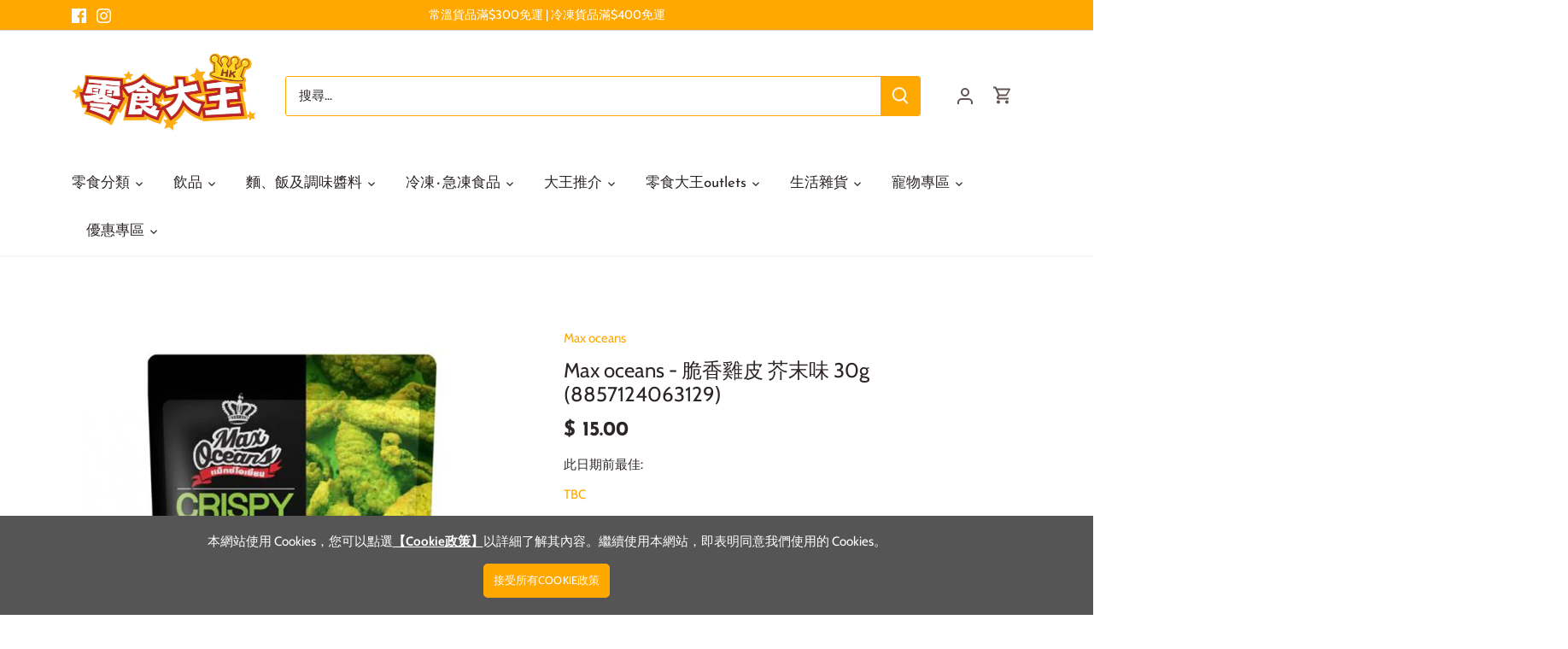

--- FILE ---
content_type: text/html; charset=utf-8
request_url: https://lingsik.com/products/max-oceans-%E8%84%86%E9%A6%99%E9%9B%9E%E7%9A%AE-%E8%8A%A5%E6%9C%AB%E5%91%B3-30g-8857124063129
body_size: 39135
content:
<!doctype html>
<html class="no-js" lang="zh-TW">
<head>
  <!-- Canopy 4.0.0 -->

  <!-- Global site tag (gtag.js) - Google Analytics -->
<script async src="https://www.googletagmanager.com/gtag/js?id=G-S15ETQP3D6"></script>
<script>
  window.dataLayer = window.dataLayer || [];
  function gtag(){dataLayer.push(arguments);}
  gtag('js', new Date());

  gtag('config', 'G-S15ETQP3D6');
</script>
  
  <link rel="preload" href="//lingsik.com/cdn/shop/t/32/assets/styles.css?v=183827623431605527961759331971" as="style">
  <meta charset="utf-8" />
<meta name="viewport" content="width=device-width,initial-scale=1.0" />
<meta http-equiv="X-UA-Compatible" content="IE=edge">

<link rel="preconnect" href="https://cdn.shopify.com" crossorigin>
<link rel="preconnect" href="https://fonts.shopify.com" crossorigin>
<link rel="preconnect" href="https://monorail-edge.shopifysvc.com"><link rel="preload" as="font" href="//lingsik.com/cdn/fonts/cabin/cabin_n4.cefc6494a78f87584a6f312fea532919154f66fe.woff2" type="font/woff2" crossorigin><link rel="preload" as="font" href="//lingsik.com/cdn/fonts/cabin/cabin_n7.255204a342bfdbc9ae2017bd4e6a90f8dbb2f561.woff2" type="font/woff2" crossorigin><link rel="preload" as="font" href="//lingsik.com/cdn/fonts/cabin/cabin_i4.d89c1b32b09ecbc46c12781fcf7b2085f17c0be9.woff2" type="font/woff2" crossorigin><link rel="preload" as="font" href="//lingsik.com/cdn/fonts/cabin/cabin_i7.ef2404c08a493e7ccbc92d8c39adf683f40e1fb5.woff2" type="font/woff2" crossorigin><link rel="preload" as="font" href="//lingsik.com/cdn/fonts/josefin_sans/josefinsans_n4.70f7efd699799949e6d9f99bc20843a2c86a2e0f.woff2" type="font/woff2" crossorigin><link rel="preload" as="font" href="//lingsik.com/cdn/fonts/josefin_sans/josefinsans_n7.4edc746dce14b53e39df223fba72d5f37c3d525d.woff2" type="font/woff2" crossorigin><link rel="preload" as="font" href="//lingsik.com/cdn/fonts/cabin/cabin_n7.255204a342bfdbc9ae2017bd4e6a90f8dbb2f561.woff2" type="font/woff2" crossorigin><link rel="preload" href="//lingsik.com/cdn/shop/t/32/assets/vendor.js?v=121157890423219954401630552212" as="script">
<link rel="preload" href="//lingsik.com/cdn/shop/t/32/assets/theme.js?v=87464727777984896941632121456" as="script"><link rel="canonical" href="https://lingsik.com/products/max-oceans-%e8%84%86%e9%a6%99%e9%9b%9e%e7%9a%ae-%e8%8a%a5%e6%9c%ab%e5%91%b3-30g-8857124063129" /><link rel="shortcut icon" href="//lingsik.com/cdn/shop/files/favicon.png?v=1630378232" type="image/png" /><meta name="description" content="Max oceans - 脆香雞皮 芥末味 30g (8857124063129) 超好味！超脆卜卜嘅脆雞皮 個個買完都會回購 實在太邪惡太好味喇！ 鹹蛋魚皮就食得多，試下呢款雞皮啦 包冇介紹錯!">

  <meta name="theme-color" content="#ffa800">
  <meta name="cf-account-verify" content="9sdpxmXTvQJf5v14KSMq">



  <title>
  Max oceans - 脆香雞皮 芥末味 30g (8857124063129) &ndash; 香港零食大王
  </title>

  <meta property="og:site_name" content="香港零食大王">
<meta property="og:url" content="https://lingsik.com/products/max-oceans-%e8%84%86%e9%a6%99%e9%9b%9e%e7%9a%ae-%e8%8a%a5%e6%9c%ab%e5%91%b3-30g-8857124063129">
<meta property="og:title" content="Max oceans - 脆香雞皮 芥末味 30g (8857124063129)">
<meta property="og:type" content="product">
<meta property="og:description" content="Max oceans - 脆香雞皮 芥末味 30g (8857124063129) 超好味！超脆卜卜嘅脆雞皮 個個買完都會回購 實在太邪惡太好味喇！ 鹹蛋魚皮就食得多，試下呢款雞皮啦 包冇介紹錯!"><meta property="og:image" content="http://lingsik.com/cdn/shop/products/885712406129_a_1200x1200.jpg?v=1630987954">
  <meta property="og:image:secure_url" content="https://lingsik.com/cdn/shop/products/885712406129_a_1200x1200.jpg?v=1630987954">
  <meta property="og:image:width" content="500">
  <meta property="og:image:height" content="500"><meta property="og:price:amount" content="15.00">
  <meta property="og:price:currency" content="HKD"><meta name="twitter:card" content="summary_large_image">
<meta name="twitter:title" content="Max oceans - 脆香雞皮 芥末味 30g (8857124063129)">
<meta name="twitter:description" content="Max oceans - 脆香雞皮 芥末味 30g (8857124063129) 超好味！超脆卜卜嘅脆雞皮 個個買完都會回購 實在太邪惡太好味喇！ 鹹蛋魚皮就食得多，試下呢款雞皮啦 包冇介紹錯!">


  <link href="//lingsik.com/cdn/shop/t/32/assets/styles.css?v=183827623431605527961759331971" rel="stylesheet" type="text/css" media="all" />
  <script src="//lingsik.com/cdn/shop/t/32/assets/jquery-2.2.3.min.js?v=58211863146907186831631675883" type="text/javascript"></script>

  <script>
    document.documentElement.className = document.documentElement.className.replace('no-js', 'js');
    window.theme = window.theme || {};
    theme.money_format = "$ {{amount}}";
    theme.customerIsLoggedIn = false;
    theme.shippingCalcMoneyFormat = "HK$ {{amount}}";

    theme.strings = {
      previous: "前一頁",
      next: "下一頁",
      close: "關閉",
      addressError: "找尋此地址時發生錯誤",
      addressNoResults: "沒有此地址的搜尋結果。",
      addressQueryLimit: "Translation missing: zh-TW.map.errors.address_query_limit_html",
      authError: "Translation missing: zh-TW.map.errors.auth_error",
      shippingCalcSubmitButton: "計算運費",
      shippingCalcSubmitButtonDisabled: "計算中...",
      infiniteScrollCollectionLoading: "查看更多...",
      infiniteScrollCollectionFinishedMsg : "沒有更多產品",
      infiniteScrollBlogLoading: "查看更多文章...",
      infiniteScrollBlogFinishedMsg : "沒有更多文章",
      blogsShowTags: "顯示分類",
      priceNonExistent: "Unavailable",
      buttonDefault: "加入購物車",
      buttonNoStock: "缺貨",
      buttonNoVariant: "Unavailable",
      unitPriceSeparator: "\/",
      onlyXLeft: "庫存尚餘[[ quantity ]]件",
      productAddingToCart: "加入中",
      productAddedToCart: "已加入",
      quickbuyAdded: "已加入購物車",
      cartSummary: "查看購物車",
      cartContinue: "繼續購物",
      colorBoxPrevious: "前一張",
      colorBoxNext: "下一張",
      colorBoxClose: "關閉",
      imageSlider: "圖片",
      confirmEmptyCart: "是否確認要清空購物車?",
      inYourCart: "已加入購物車",
      removeFromCart: "從購物車中移除",
      clearAll: "清除全部",
      layout_live_search_see_all: "查看所有結果",
      general_quick_search_pages: "頁面",
      general_quick_search_no_results: "不好意思:(我們找不到相關結果",
      products_labels_sold_out: "售罄",
      products_labels_sale: "特價",
      maximumQuantity: "你只可加入[quantity]於購物車",
      fullDetails: "詳情",
      cartConfirmRemove: "是否確認要從購物車中移除?"
    };

    theme.routes = {
      root_url: '/',
      account_url: '/account',
      account_login_url: '/account/login',
      account_logout_url: '/account/logout',
      account_recover_url: '/account/recover',
      account_register_url: '/account/register',
      account_addresses_url: '/account/addresses',
      collections_url: '/collections',
      all_products_collection_url: '/collections/all',
      search_url: '/search',
      cart_url: '/cart',
      cart_add_url: '/cart/add',
      cart_change_url: '/cart/change',
      cart_clear_url: '/cart/clear'
    };

    theme.scripts = {
        masonry: "\/\/lingsik.com\/cdn\/shop\/t\/32\/assets\/masonry.v3.2.2.min.js?v=169641371380462594081630552210",
        jqueryInfiniteScroll: "\/\/lingsik.com\/cdn\/shop\/t\/32\/assets\/jquery.infinitescroll.2.1.0.min.js?v=154868730476094579131630552209",
        underscore: "\/\/cdnjs.cloudflare.com\/ajax\/libs\/underscore.js\/1.6.0\/underscore-min.js",
        shopifyCommon: "\/\/lingsik.com\/cdn\/shopifycloud\/storefront\/assets\/themes_support\/shopify_common-5f594365.js",
        jqueryCart: "\/\/lingsik.com\/cdn\/shop\/t\/32\/assets\/shipping-calculator.v1.0.min.js?v=156283615219060590411630552210"
    };

    theme.settings = {
      cartType: "drawer-dynamic",
      openCartDrawerOnMob: true
    }
  </script>

  <script>window.nfecShopVersion = '1714163225';window.nfecJsVersion = '449525';window.nfecCVersion = 65482</script><script>window.performance && window.performance.mark && window.performance.mark('shopify.content_for_header.start');</script><meta name="google-site-verification" content="pyO4FQRXOxqceThmGDvXUvll61nGpfGlcHlA9lZdK0Y">
<meta name="google-site-verification" content="nXg-bTgpEaE6IgAn26OcL2bhJRR49ozKQeIzW0lulog">
<meta id="shopify-digital-wallet" name="shopify-digital-wallet" content="/42246406303/digital_wallets/dialog">
<meta name="shopify-checkout-api-token" content="6e57f734b9f1eb741c649f5378f03013">
<link rel="alternate" type="application/json+oembed" href="https://lingsik.com/products/max-oceans-%e8%84%86%e9%a6%99%e9%9b%9e%e7%9a%ae-%e8%8a%a5%e6%9c%ab%e5%91%b3-30g-8857124063129.oembed">
<script async="async" src="/checkouts/internal/preloads.js?locale=zh-HK"></script>
<link rel="preconnect" href="https://shop.app" crossorigin="anonymous">
<script async="async" src="https://shop.app/checkouts/internal/preloads.js?locale=zh-HK&shop_id=42246406303" crossorigin="anonymous"></script>
<script id="shopify-features" type="application/json">{"accessToken":"6e57f734b9f1eb741c649f5378f03013","betas":["rich-media-storefront-analytics"],"domain":"lingsik.com","predictiveSearch":false,"shopId":42246406303,"locale":"zh-tw"}</script>
<script>var Shopify = Shopify || {};
Shopify.shop = "lingsik-king-hk.myshopify.com";
Shopify.locale = "zh-TW";
Shopify.currency = {"active":"HKD","rate":"1.0"};
Shopify.country = "HK";
Shopify.theme = {"name":"Canopy version 4.0","id":126529306783,"schema_name":"Canopy","schema_version":"4.0.0","theme_store_id":732,"role":"main"};
Shopify.theme.handle = "null";
Shopify.theme.style = {"id":null,"handle":null};
Shopify.cdnHost = "lingsik.com/cdn";
Shopify.routes = Shopify.routes || {};
Shopify.routes.root = "/";</script>
<script type="module">!function(o){(o.Shopify=o.Shopify||{}).modules=!0}(window);</script>
<script>!function(o){function n(){var o=[];function n(){o.push(Array.prototype.slice.apply(arguments))}return n.q=o,n}var t=o.Shopify=o.Shopify||{};t.loadFeatures=n(),t.autoloadFeatures=n()}(window);</script>
<script>
  window.ShopifyPay = window.ShopifyPay || {};
  window.ShopifyPay.apiHost = "shop.app\/pay";
  window.ShopifyPay.redirectState = null;
</script>
<script id="shop-js-analytics" type="application/json">{"pageType":"product"}</script>
<script defer="defer" async type="module" src="//lingsik.com/cdn/shopifycloud/shop-js/modules/v2/client.init-shop-cart-sync_D9dVssWa.zh-TW.esm.js"></script>
<script defer="defer" async type="module" src="//lingsik.com/cdn/shopifycloud/shop-js/modules/v2/chunk.common_OJXd8nZT.esm.js"></script>
<script type="module">
  await import("//lingsik.com/cdn/shopifycloud/shop-js/modules/v2/client.init-shop-cart-sync_D9dVssWa.zh-TW.esm.js");
await import("//lingsik.com/cdn/shopifycloud/shop-js/modules/v2/chunk.common_OJXd8nZT.esm.js");

  window.Shopify.SignInWithShop?.initShopCartSync?.({"fedCMEnabled":true,"windoidEnabled":true});

</script>
<script>
  window.Shopify = window.Shopify || {};
  if (!window.Shopify.featureAssets) window.Shopify.featureAssets = {};
  window.Shopify.featureAssets['shop-js'] = {"shop-cart-sync":["modules/v2/client.shop-cart-sync_DZfzH39x.zh-TW.esm.js","modules/v2/chunk.common_OJXd8nZT.esm.js"],"init-fed-cm":["modules/v2/client.init-fed-cm_DodsQcqe.zh-TW.esm.js","modules/v2/chunk.common_OJXd8nZT.esm.js"],"shop-button":["modules/v2/client.shop-button_D-iwf52C.zh-TW.esm.js","modules/v2/chunk.common_OJXd8nZT.esm.js"],"shop-cash-offers":["modules/v2/client.shop-cash-offers_Cyil_cDS.zh-TW.esm.js","modules/v2/chunk.common_OJXd8nZT.esm.js","modules/v2/chunk.modal_C5bQInl2.esm.js"],"init-windoid":["modules/v2/client.init-windoid_DkY0Nl5K.zh-TW.esm.js","modules/v2/chunk.common_OJXd8nZT.esm.js"],"shop-toast-manager":["modules/v2/client.shop-toast-manager_qlvfhAv_.zh-TW.esm.js","modules/v2/chunk.common_OJXd8nZT.esm.js"],"init-shop-email-lookup-coordinator":["modules/v2/client.init-shop-email-lookup-coordinator_BBzHOrgE.zh-TW.esm.js","modules/v2/chunk.common_OJXd8nZT.esm.js"],"init-shop-cart-sync":["modules/v2/client.init-shop-cart-sync_D9dVssWa.zh-TW.esm.js","modules/v2/chunk.common_OJXd8nZT.esm.js"],"avatar":["modules/v2/client.avatar_BTnouDA3.zh-TW.esm.js"],"pay-button":["modules/v2/client.pay-button_DtE7E5DC.zh-TW.esm.js","modules/v2/chunk.common_OJXd8nZT.esm.js"],"init-customer-accounts":["modules/v2/client.init-customer-accounts_D9Hj9SCP.zh-TW.esm.js","modules/v2/client.shop-login-button_BjvtuwE0.zh-TW.esm.js","modules/v2/chunk.common_OJXd8nZT.esm.js","modules/v2/chunk.modal_C5bQInl2.esm.js"],"init-shop-for-new-customer-accounts":["modules/v2/client.init-shop-for-new-customer-accounts_D4_GLl3m.zh-TW.esm.js","modules/v2/client.shop-login-button_BjvtuwE0.zh-TW.esm.js","modules/v2/chunk.common_OJXd8nZT.esm.js","modules/v2/chunk.modal_C5bQInl2.esm.js"],"shop-login-button":["modules/v2/client.shop-login-button_BjvtuwE0.zh-TW.esm.js","modules/v2/chunk.common_OJXd8nZT.esm.js","modules/v2/chunk.modal_C5bQInl2.esm.js"],"init-customer-accounts-sign-up":["modules/v2/client.init-customer-accounts-sign-up_CUqsN-zj.zh-TW.esm.js","modules/v2/client.shop-login-button_BjvtuwE0.zh-TW.esm.js","modules/v2/chunk.common_OJXd8nZT.esm.js","modules/v2/chunk.modal_C5bQInl2.esm.js"],"shop-follow-button":["modules/v2/client.shop-follow-button_CzBEmefI.zh-TW.esm.js","modules/v2/chunk.common_OJXd8nZT.esm.js","modules/v2/chunk.modal_C5bQInl2.esm.js"],"checkout-modal":["modules/v2/client.checkout-modal_BEGRqLz2.zh-TW.esm.js","modules/v2/chunk.common_OJXd8nZT.esm.js","modules/v2/chunk.modal_C5bQInl2.esm.js"],"lead-capture":["modules/v2/client.lead-capture_BKHeCid9.zh-TW.esm.js","modules/v2/chunk.common_OJXd8nZT.esm.js","modules/v2/chunk.modal_C5bQInl2.esm.js"],"shop-login":["modules/v2/client.shop-login_ChuzUg_t.zh-TW.esm.js","modules/v2/chunk.common_OJXd8nZT.esm.js","modules/v2/chunk.modal_C5bQInl2.esm.js"],"payment-terms":["modules/v2/client.payment-terms_KQRU5lPA.zh-TW.esm.js","modules/v2/chunk.common_OJXd8nZT.esm.js","modules/v2/chunk.modal_C5bQInl2.esm.js"]};
</script>
<script id="__st">var __st={"a":42246406303,"offset":28800,"reqid":"8b792aa1-9ec2-4f72-997b-974e8fa4cbcf-1768664939","pageurl":"lingsik.com\/products\/max-oceans-%E8%84%86%E9%A6%99%E9%9B%9E%E7%9A%AE-%E8%8A%A5%E6%9C%AB%E5%91%B3-30g-8857124063129","u":"3deb998b8862","p":"product","rtyp":"product","rid":7053651968159};</script>
<script>window.ShopifyPaypalV4VisibilityTracking = true;</script>
<script id="form-persister">!function(){'use strict';const t='contact',e='new_comment',n=[[t,t],['blogs',e],['comments',e],[t,'customer']],o='password',r='form_key',c=['recaptcha-v3-token','g-recaptcha-response','h-captcha-response',o],s=()=>{try{return window.sessionStorage}catch{return}},i='__shopify_v',u=t=>t.elements[r],a=function(){const t=[...n].map((([t,e])=>`form[action*='/${t}']:not([data-nocaptcha='true']) input[name='form_type'][value='${e}']`)).join(',');var e;return e=t,()=>e?[...document.querySelectorAll(e)].map((t=>t.form)):[]}();function m(t){const e=u(t);a().includes(t)&&(!e||!e.value)&&function(t){try{if(!s())return;!function(t){const e=s();if(!e)return;const n=u(t);if(!n)return;const o=n.value;o&&e.removeItem(o)}(t);const e=Array.from(Array(32),(()=>Math.random().toString(36)[2])).join('');!function(t,e){u(t)||t.append(Object.assign(document.createElement('input'),{type:'hidden',name:r})),t.elements[r].value=e}(t,e),function(t,e){const n=s();if(!n)return;const r=[...t.querySelectorAll(`input[type='${o}']`)].map((({name:t})=>t)),u=[...c,...r],a={};for(const[o,c]of new FormData(t).entries())u.includes(o)||(a[o]=c);n.setItem(e,JSON.stringify({[i]:1,action:t.action,data:a}))}(t,e)}catch(e){console.error('failed to persist form',e)}}(t)}const f=t=>{if('true'===t.dataset.persistBound)return;const e=function(t,e){const n=function(t){return'function'==typeof t.submit?t.submit:HTMLFormElement.prototype.submit}(t).bind(t);return function(){let t;return()=>{t||(t=!0,(()=>{try{e(),n()}catch(t){(t=>{console.error('form submit failed',t)})(t)}})(),setTimeout((()=>t=!1),250))}}()}(t,(()=>{m(t)}));!function(t,e){if('function'==typeof t.submit&&'function'==typeof e)try{t.submit=e}catch{}}(t,e),t.addEventListener('submit',(t=>{t.preventDefault(),e()})),t.dataset.persistBound='true'};!function(){function t(t){const e=(t=>{const e=t.target;return e instanceof HTMLFormElement?e:e&&e.form})(t);e&&m(e)}document.addEventListener('submit',t),document.addEventListener('DOMContentLoaded',(()=>{const e=a();for(const t of e)f(t);var n;n=document.body,new window.MutationObserver((t=>{for(const e of t)if('childList'===e.type&&e.addedNodes.length)for(const t of e.addedNodes)1===t.nodeType&&'FORM'===t.tagName&&a().includes(t)&&f(t)})).observe(n,{childList:!0,subtree:!0,attributes:!1}),document.removeEventListener('submit',t)}))}()}();</script>
<script integrity="sha256-4kQ18oKyAcykRKYeNunJcIwy7WH5gtpwJnB7kiuLZ1E=" data-source-attribution="shopify.loadfeatures" defer="defer" src="//lingsik.com/cdn/shopifycloud/storefront/assets/storefront/load_feature-a0a9edcb.js" crossorigin="anonymous"></script>
<script crossorigin="anonymous" defer="defer" src="//lingsik.com/cdn/shopifycloud/storefront/assets/shopify_pay/storefront-65b4c6d7.js?v=20250812"></script>
<script data-source-attribution="shopify.dynamic_checkout.dynamic.init">var Shopify=Shopify||{};Shopify.PaymentButton=Shopify.PaymentButton||{isStorefrontPortableWallets:!0,init:function(){window.Shopify.PaymentButton.init=function(){};var t=document.createElement("script");t.src="https://lingsik.com/cdn/shopifycloud/portable-wallets/latest/portable-wallets.zh-tw.js",t.type="module",document.head.appendChild(t)}};
</script>
<script data-source-attribution="shopify.dynamic_checkout.buyer_consent">
  function portableWalletsHideBuyerConsent(e){var t=document.getElementById("shopify-buyer-consent"),n=document.getElementById("shopify-subscription-policy-button");t&&n&&(t.classList.add("hidden"),t.setAttribute("aria-hidden","true"),n.removeEventListener("click",e))}function portableWalletsShowBuyerConsent(e){var t=document.getElementById("shopify-buyer-consent"),n=document.getElementById("shopify-subscription-policy-button");t&&n&&(t.classList.remove("hidden"),t.removeAttribute("aria-hidden"),n.addEventListener("click",e))}window.Shopify?.PaymentButton&&(window.Shopify.PaymentButton.hideBuyerConsent=portableWalletsHideBuyerConsent,window.Shopify.PaymentButton.showBuyerConsent=portableWalletsShowBuyerConsent);
</script>
<script data-source-attribution="shopify.dynamic_checkout.cart.bootstrap">document.addEventListener("DOMContentLoaded",(function(){function t(){return document.querySelector("shopify-accelerated-checkout-cart, shopify-accelerated-checkout")}if(t())Shopify.PaymentButton.init();else{new MutationObserver((function(e,n){t()&&(Shopify.PaymentButton.init(),n.disconnect())})).observe(document.body,{childList:!0,subtree:!0})}}));
</script>
<link id="shopify-accelerated-checkout-styles" rel="stylesheet" media="screen" href="https://lingsik.com/cdn/shopifycloud/portable-wallets/latest/accelerated-checkout-backwards-compat.css" crossorigin="anonymous">
<style id="shopify-accelerated-checkout-cart">
        #shopify-buyer-consent {
  margin-top: 1em;
  display: inline-block;
  width: 100%;
}

#shopify-buyer-consent.hidden {
  display: none;
}

#shopify-subscription-policy-button {
  background: none;
  border: none;
  padding: 0;
  text-decoration: underline;
  font-size: inherit;
  cursor: pointer;
}

#shopify-subscription-policy-button::before {
  box-shadow: none;
}

      </style>

<script>window.performance && window.performance.mark && window.performance.mark('shopify.content_for_header.end');</script>

  <script>
    Shopify.money_format = "$ {{amount}}";
    var variantStock = {};
  </script>
  
<link href="https://monorail-edge.shopifysvc.com" rel="dns-prefetch">
<script>(function(){if ("sendBeacon" in navigator && "performance" in window) {try {var session_token_from_headers = performance.getEntriesByType('navigation')[0].serverTiming.find(x => x.name == '_s').description;} catch {var session_token_from_headers = undefined;}var session_cookie_matches = document.cookie.match(/_shopify_s=([^;]*)/);var session_token_from_cookie = session_cookie_matches && session_cookie_matches.length === 2 ? session_cookie_matches[1] : "";var session_token = session_token_from_headers || session_token_from_cookie || "";function handle_abandonment_event(e) {var entries = performance.getEntries().filter(function(entry) {return /monorail-edge.shopifysvc.com/.test(entry.name);});if (!window.abandonment_tracked && entries.length === 0) {window.abandonment_tracked = true;var currentMs = Date.now();var navigation_start = performance.timing.navigationStart;var payload = {shop_id: 42246406303,url: window.location.href,navigation_start,duration: currentMs - navigation_start,session_token,page_type: "product"};window.navigator.sendBeacon("https://monorail-edge.shopifysvc.com/v1/produce", JSON.stringify({schema_id: "online_store_buyer_site_abandonment/1.1",payload: payload,metadata: {event_created_at_ms: currentMs,event_sent_at_ms: currentMs}}));}}window.addEventListener('pagehide', handle_abandonment_event);}}());</script>
<script id="web-pixels-manager-setup">(function e(e,d,r,n,o){if(void 0===o&&(o={}),!Boolean(null===(a=null===(i=window.Shopify)||void 0===i?void 0:i.analytics)||void 0===a?void 0:a.replayQueue)){var i,a;window.Shopify=window.Shopify||{};var t=window.Shopify;t.analytics=t.analytics||{};var s=t.analytics;s.replayQueue=[],s.publish=function(e,d,r){return s.replayQueue.push([e,d,r]),!0};try{self.performance.mark("wpm:start")}catch(e){}var l=function(){var e={modern:/Edge?\/(1{2}[4-9]|1[2-9]\d|[2-9]\d{2}|\d{4,})\.\d+(\.\d+|)|Firefox\/(1{2}[4-9]|1[2-9]\d|[2-9]\d{2}|\d{4,})\.\d+(\.\d+|)|Chrom(ium|e)\/(9{2}|\d{3,})\.\d+(\.\d+|)|(Maci|X1{2}).+ Version\/(15\.\d+|(1[6-9]|[2-9]\d|\d{3,})\.\d+)([,.]\d+|)( \(\w+\)|)( Mobile\/\w+|) Safari\/|Chrome.+OPR\/(9{2}|\d{3,})\.\d+\.\d+|(CPU[ +]OS|iPhone[ +]OS|CPU[ +]iPhone|CPU IPhone OS|CPU iPad OS)[ +]+(15[._]\d+|(1[6-9]|[2-9]\d|\d{3,})[._]\d+)([._]\d+|)|Android:?[ /-](13[3-9]|1[4-9]\d|[2-9]\d{2}|\d{4,})(\.\d+|)(\.\d+|)|Android.+Firefox\/(13[5-9]|1[4-9]\d|[2-9]\d{2}|\d{4,})\.\d+(\.\d+|)|Android.+Chrom(ium|e)\/(13[3-9]|1[4-9]\d|[2-9]\d{2}|\d{4,})\.\d+(\.\d+|)|SamsungBrowser\/([2-9]\d|\d{3,})\.\d+/,legacy:/Edge?\/(1[6-9]|[2-9]\d|\d{3,})\.\d+(\.\d+|)|Firefox\/(5[4-9]|[6-9]\d|\d{3,})\.\d+(\.\d+|)|Chrom(ium|e)\/(5[1-9]|[6-9]\d|\d{3,})\.\d+(\.\d+|)([\d.]+$|.*Safari\/(?![\d.]+ Edge\/[\d.]+$))|(Maci|X1{2}).+ Version\/(10\.\d+|(1[1-9]|[2-9]\d|\d{3,})\.\d+)([,.]\d+|)( \(\w+\)|)( Mobile\/\w+|) Safari\/|Chrome.+OPR\/(3[89]|[4-9]\d|\d{3,})\.\d+\.\d+|(CPU[ +]OS|iPhone[ +]OS|CPU[ +]iPhone|CPU IPhone OS|CPU iPad OS)[ +]+(10[._]\d+|(1[1-9]|[2-9]\d|\d{3,})[._]\d+)([._]\d+|)|Android:?[ /-](13[3-9]|1[4-9]\d|[2-9]\d{2}|\d{4,})(\.\d+|)(\.\d+|)|Mobile Safari.+OPR\/([89]\d|\d{3,})\.\d+\.\d+|Android.+Firefox\/(13[5-9]|1[4-9]\d|[2-9]\d{2}|\d{4,})\.\d+(\.\d+|)|Android.+Chrom(ium|e)\/(13[3-9]|1[4-9]\d|[2-9]\d{2}|\d{4,})\.\d+(\.\d+|)|Android.+(UC? ?Browser|UCWEB|U3)[ /]?(15\.([5-9]|\d{2,})|(1[6-9]|[2-9]\d|\d{3,})\.\d+)\.\d+|SamsungBrowser\/(5\.\d+|([6-9]|\d{2,})\.\d+)|Android.+MQ{2}Browser\/(14(\.(9|\d{2,})|)|(1[5-9]|[2-9]\d|\d{3,})(\.\d+|))(\.\d+|)|K[Aa][Ii]OS\/(3\.\d+|([4-9]|\d{2,})\.\d+)(\.\d+|)/},d=e.modern,r=e.legacy,n=navigator.userAgent;return n.match(d)?"modern":n.match(r)?"legacy":"unknown"}(),u="modern"===l?"modern":"legacy",c=(null!=n?n:{modern:"",legacy:""})[u],f=function(e){return[e.baseUrl,"/wpm","/b",e.hashVersion,"modern"===e.buildTarget?"m":"l",".js"].join("")}({baseUrl:d,hashVersion:r,buildTarget:u}),m=function(e){var d=e.version,r=e.bundleTarget,n=e.surface,o=e.pageUrl,i=e.monorailEndpoint;return{emit:function(e){var a=e.status,t=e.errorMsg,s=(new Date).getTime(),l=JSON.stringify({metadata:{event_sent_at_ms:s},events:[{schema_id:"web_pixels_manager_load/3.1",payload:{version:d,bundle_target:r,page_url:o,status:a,surface:n,error_msg:t},metadata:{event_created_at_ms:s}}]});if(!i)return console&&console.warn&&console.warn("[Web Pixels Manager] No Monorail endpoint provided, skipping logging."),!1;try{return self.navigator.sendBeacon.bind(self.navigator)(i,l)}catch(e){}var u=new XMLHttpRequest;try{return u.open("POST",i,!0),u.setRequestHeader("Content-Type","text/plain"),u.send(l),!0}catch(e){return console&&console.warn&&console.warn("[Web Pixels Manager] Got an unhandled error while logging to Monorail."),!1}}}}({version:r,bundleTarget:l,surface:e.surface,pageUrl:self.location.href,monorailEndpoint:e.monorailEndpoint});try{o.browserTarget=l,function(e){var d=e.src,r=e.async,n=void 0===r||r,o=e.onload,i=e.onerror,a=e.sri,t=e.scriptDataAttributes,s=void 0===t?{}:t,l=document.createElement("script"),u=document.querySelector("head"),c=document.querySelector("body");if(l.async=n,l.src=d,a&&(l.integrity=a,l.crossOrigin="anonymous"),s)for(var f in s)if(Object.prototype.hasOwnProperty.call(s,f))try{l.dataset[f]=s[f]}catch(e){}if(o&&l.addEventListener("load",o),i&&l.addEventListener("error",i),u)u.appendChild(l);else{if(!c)throw new Error("Did not find a head or body element to append the script");c.appendChild(l)}}({src:f,async:!0,onload:function(){if(!function(){var e,d;return Boolean(null===(d=null===(e=window.Shopify)||void 0===e?void 0:e.analytics)||void 0===d?void 0:d.initialized)}()){var d=window.webPixelsManager.init(e)||void 0;if(d){var r=window.Shopify.analytics;r.replayQueue.forEach((function(e){var r=e[0],n=e[1],o=e[2];d.publishCustomEvent(r,n,o)})),r.replayQueue=[],r.publish=d.publishCustomEvent,r.visitor=d.visitor,r.initialized=!0}}},onerror:function(){return m.emit({status:"failed",errorMsg:"".concat(f," has failed to load")})},sri:function(e){var d=/^sha384-[A-Za-z0-9+/=]+$/;return"string"==typeof e&&d.test(e)}(c)?c:"",scriptDataAttributes:o}),m.emit({status:"loading"})}catch(e){m.emit({status:"failed",errorMsg:(null==e?void 0:e.message)||"Unknown error"})}}})({shopId: 42246406303,storefrontBaseUrl: "https://lingsik.com",extensionsBaseUrl: "https://extensions.shopifycdn.com/cdn/shopifycloud/web-pixels-manager",monorailEndpoint: "https://monorail-edge.shopifysvc.com/unstable/produce_batch",surface: "storefront-renderer",enabledBetaFlags: ["2dca8a86"],webPixelsConfigList: [{"id":"474022142","configuration":"{\"config\":\"{\\\"pixel_id\\\":\\\"AW-977490554\\\",\\\"target_country\\\":\\\"HK\\\",\\\"gtag_events\\\":[{\\\"type\\\":\\\"search\\\",\\\"action_label\\\":\\\"AW-977490554\\\/7_cMCPXlvOsBEPqkjdID\\\"},{\\\"type\\\":\\\"begin_checkout\\\",\\\"action_label\\\":\\\"AW-977490554\\\/AmY1CPLlvOsBEPqkjdID\\\"},{\\\"type\\\":\\\"view_item\\\",\\\"action_label\\\":[\\\"AW-977490554\\\/-FMcCOzlvOsBEPqkjdID\\\",\\\"MC-70G7RB6SF7\\\"]},{\\\"type\\\":\\\"purchase\\\",\\\"action_label\\\":[\\\"AW-977490554\\\/7P03COnlvOsBEPqkjdID\\\",\\\"MC-70G7RB6SF7\\\"]},{\\\"type\\\":\\\"page_view\\\",\\\"action_label\\\":[\\\"AW-977490554\\\/KEQRCOblvOsBEPqkjdID\\\",\\\"MC-70G7RB6SF7\\\"]},{\\\"type\\\":\\\"add_payment_info\\\",\\\"action_label\\\":\\\"AW-977490554\\\/fgcHCPjlvOsBEPqkjdID\\\"},{\\\"type\\\":\\\"add_to_cart\\\",\\\"action_label\\\":\\\"AW-977490554\\\/SuYgCO_lvOsBEPqkjdID\\\"}],\\\"enable_monitoring_mode\\\":false}\"}","eventPayloadVersion":"v1","runtimeContext":"OPEN","scriptVersion":"b2a88bafab3e21179ed38636efcd8a93","type":"APP","apiClientId":1780363,"privacyPurposes":[],"dataSharingAdjustments":{"protectedCustomerApprovalScopes":["read_customer_address","read_customer_email","read_customer_name","read_customer_personal_data","read_customer_phone"]}},{"id":"222363902","configuration":"{\"pixel_id\":\"1826068277609546\",\"pixel_type\":\"facebook_pixel\",\"metaapp_system_user_token\":\"-\"}","eventPayloadVersion":"v1","runtimeContext":"OPEN","scriptVersion":"ca16bc87fe92b6042fbaa3acc2fbdaa6","type":"APP","apiClientId":2329312,"privacyPurposes":["ANALYTICS","MARKETING","SALE_OF_DATA"],"dataSharingAdjustments":{"protectedCustomerApprovalScopes":["read_customer_address","read_customer_email","read_customer_name","read_customer_personal_data","read_customer_phone"]}},{"id":"52429054","eventPayloadVersion":"v1","runtimeContext":"LAX","scriptVersion":"1","type":"CUSTOM","privacyPurposes":["MARKETING"],"name":"Meta pixel (migrated)"},{"id":"shopify-app-pixel","configuration":"{}","eventPayloadVersion":"v1","runtimeContext":"STRICT","scriptVersion":"0450","apiClientId":"shopify-pixel","type":"APP","privacyPurposes":["ANALYTICS","MARKETING"]},{"id":"shopify-custom-pixel","eventPayloadVersion":"v1","runtimeContext":"LAX","scriptVersion":"0450","apiClientId":"shopify-pixel","type":"CUSTOM","privacyPurposes":["ANALYTICS","MARKETING"]}],isMerchantRequest: false,initData: {"shop":{"name":"香港零食大王","paymentSettings":{"currencyCode":"HKD"},"myshopifyDomain":"lingsik-king-hk.myshopify.com","countryCode":"HK","storefrontUrl":"https:\/\/lingsik.com"},"customer":null,"cart":null,"checkout":null,"productVariants":[{"price":{"amount":15.0,"currencyCode":"HKD"},"product":{"title":"Max oceans - 脆香雞皮 芥末味 30g (8857124063129)","vendor":"Max oceans","id":"7053651968159","untranslatedTitle":"Max oceans - 脆香雞皮 芥末味 30g (8857124063129)","url":"\/products\/max-oceans-%E8%84%86%E9%A6%99%E9%9B%9E%E7%9A%AE-%E8%8A%A5%E6%9C%AB%E5%91%B3-30g-8857124063129","type":"TBC"},"id":"40990036164767","image":{"src":"\/\/lingsik.com\/cdn\/shop\/products\/885712406129_a.jpg?v=1630987954"},"sku":"SKU_11666(8857124063129)","title":"Default Title","untranslatedTitle":"Default Title"}],"purchasingCompany":null},},"https://lingsik.com/cdn","fcfee988w5aeb613cpc8e4bc33m6693e112",{"modern":"","legacy":""},{"shopId":"42246406303","storefrontBaseUrl":"https:\/\/lingsik.com","extensionBaseUrl":"https:\/\/extensions.shopifycdn.com\/cdn\/shopifycloud\/web-pixels-manager","surface":"storefront-renderer","enabledBetaFlags":"[\"2dca8a86\"]","isMerchantRequest":"false","hashVersion":"fcfee988w5aeb613cpc8e4bc33m6693e112","publish":"custom","events":"[[\"page_viewed\",{}],[\"product_viewed\",{\"productVariant\":{\"price\":{\"amount\":15.0,\"currencyCode\":\"HKD\"},\"product\":{\"title\":\"Max oceans - 脆香雞皮 芥末味 30g (8857124063129)\",\"vendor\":\"Max oceans\",\"id\":\"7053651968159\",\"untranslatedTitle\":\"Max oceans - 脆香雞皮 芥末味 30g (8857124063129)\",\"url\":\"\/products\/max-oceans-%E8%84%86%E9%A6%99%E9%9B%9E%E7%9A%AE-%E8%8A%A5%E6%9C%AB%E5%91%B3-30g-8857124063129\",\"type\":\"TBC\"},\"id\":\"40990036164767\",\"image\":{\"src\":\"\/\/lingsik.com\/cdn\/shop\/products\/885712406129_a.jpg?v=1630987954\"},\"sku\":\"SKU_11666(8857124063129)\",\"title\":\"Default Title\",\"untranslatedTitle\":\"Default Title\"}}]]"});</script><script>
  window.ShopifyAnalytics = window.ShopifyAnalytics || {};
  window.ShopifyAnalytics.meta = window.ShopifyAnalytics.meta || {};
  window.ShopifyAnalytics.meta.currency = 'HKD';
  var meta = {"product":{"id":7053651968159,"gid":"gid:\/\/shopify\/Product\/7053651968159","vendor":"Max oceans","type":"TBC","handle":"max-oceans-脆香雞皮-芥末味-30g-8857124063129","variants":[{"id":40990036164767,"price":1500,"name":"Max oceans - 脆香雞皮 芥末味 30g (8857124063129)","public_title":null,"sku":"SKU_11666(8857124063129)"}],"remote":false},"page":{"pageType":"product","resourceType":"product","resourceId":7053651968159,"requestId":"8b792aa1-9ec2-4f72-997b-974e8fa4cbcf-1768664939"}};
  for (var attr in meta) {
    window.ShopifyAnalytics.meta[attr] = meta[attr];
  }
</script>
<script class="analytics">
  (function () {
    var customDocumentWrite = function(content) {
      var jquery = null;

      if (window.jQuery) {
        jquery = window.jQuery;
      } else if (window.Checkout && window.Checkout.$) {
        jquery = window.Checkout.$;
      }

      if (jquery) {
        jquery('body').append(content);
      }
    };

    var hasLoggedConversion = function(token) {
      if (token) {
        return document.cookie.indexOf('loggedConversion=' + token) !== -1;
      }
      return false;
    }

    var setCookieIfConversion = function(token) {
      if (token) {
        var twoMonthsFromNow = new Date(Date.now());
        twoMonthsFromNow.setMonth(twoMonthsFromNow.getMonth() + 2);

        document.cookie = 'loggedConversion=' + token + '; expires=' + twoMonthsFromNow;
      }
    }

    var trekkie = window.ShopifyAnalytics.lib = window.trekkie = window.trekkie || [];
    if (trekkie.integrations) {
      return;
    }
    trekkie.methods = [
      'identify',
      'page',
      'ready',
      'track',
      'trackForm',
      'trackLink'
    ];
    trekkie.factory = function(method) {
      return function() {
        var args = Array.prototype.slice.call(arguments);
        args.unshift(method);
        trekkie.push(args);
        return trekkie;
      };
    };
    for (var i = 0; i < trekkie.methods.length; i++) {
      var key = trekkie.methods[i];
      trekkie[key] = trekkie.factory(key);
    }
    trekkie.load = function(config) {
      trekkie.config = config || {};
      trekkie.config.initialDocumentCookie = document.cookie;
      var first = document.getElementsByTagName('script')[0];
      var script = document.createElement('script');
      script.type = 'text/javascript';
      script.onerror = function(e) {
        var scriptFallback = document.createElement('script');
        scriptFallback.type = 'text/javascript';
        scriptFallback.onerror = function(error) {
                var Monorail = {
      produce: function produce(monorailDomain, schemaId, payload) {
        var currentMs = new Date().getTime();
        var event = {
          schema_id: schemaId,
          payload: payload,
          metadata: {
            event_created_at_ms: currentMs,
            event_sent_at_ms: currentMs
          }
        };
        return Monorail.sendRequest("https://" + monorailDomain + "/v1/produce", JSON.stringify(event));
      },
      sendRequest: function sendRequest(endpointUrl, payload) {
        // Try the sendBeacon API
        if (window && window.navigator && typeof window.navigator.sendBeacon === 'function' && typeof window.Blob === 'function' && !Monorail.isIos12()) {
          var blobData = new window.Blob([payload], {
            type: 'text/plain'
          });

          if (window.navigator.sendBeacon(endpointUrl, blobData)) {
            return true;
          } // sendBeacon was not successful

        } // XHR beacon

        var xhr = new XMLHttpRequest();

        try {
          xhr.open('POST', endpointUrl);
          xhr.setRequestHeader('Content-Type', 'text/plain');
          xhr.send(payload);
        } catch (e) {
          console.log(e);
        }

        return false;
      },
      isIos12: function isIos12() {
        return window.navigator.userAgent.lastIndexOf('iPhone; CPU iPhone OS 12_') !== -1 || window.navigator.userAgent.lastIndexOf('iPad; CPU OS 12_') !== -1;
      }
    };
    Monorail.produce('monorail-edge.shopifysvc.com',
      'trekkie_storefront_load_errors/1.1',
      {shop_id: 42246406303,
      theme_id: 126529306783,
      app_name: "storefront",
      context_url: window.location.href,
      source_url: "//lingsik.com/cdn/s/trekkie.storefront.cd680fe47e6c39ca5d5df5f0a32d569bc48c0f27.min.js"});

        };
        scriptFallback.async = true;
        scriptFallback.src = '//lingsik.com/cdn/s/trekkie.storefront.cd680fe47e6c39ca5d5df5f0a32d569bc48c0f27.min.js';
        first.parentNode.insertBefore(scriptFallback, first);
      };
      script.async = true;
      script.src = '//lingsik.com/cdn/s/trekkie.storefront.cd680fe47e6c39ca5d5df5f0a32d569bc48c0f27.min.js';
      first.parentNode.insertBefore(script, first);
    };
    trekkie.load(
      {"Trekkie":{"appName":"storefront","development":false,"defaultAttributes":{"shopId":42246406303,"isMerchantRequest":null,"themeId":126529306783,"themeCityHash":"15834627982672252355","contentLanguage":"zh-TW","currency":"HKD","eventMetadataId":"d42c0d06-185d-4b0c-ae8e-12e5b4252ad8"},"isServerSideCookieWritingEnabled":true,"monorailRegion":"shop_domain","enabledBetaFlags":["65f19447"]},"Session Attribution":{},"S2S":{"facebookCapiEnabled":true,"source":"trekkie-storefront-renderer","apiClientId":580111}}
    );

    var loaded = false;
    trekkie.ready(function() {
      if (loaded) return;
      loaded = true;

      window.ShopifyAnalytics.lib = window.trekkie;

      var originalDocumentWrite = document.write;
      document.write = customDocumentWrite;
      try { window.ShopifyAnalytics.merchantGoogleAnalytics.call(this); } catch(error) {};
      document.write = originalDocumentWrite;

      window.ShopifyAnalytics.lib.page(null,{"pageType":"product","resourceType":"product","resourceId":7053651968159,"requestId":"8b792aa1-9ec2-4f72-997b-974e8fa4cbcf-1768664939","shopifyEmitted":true});

      var match = window.location.pathname.match(/checkouts\/(.+)\/(thank_you|post_purchase)/)
      var token = match? match[1]: undefined;
      if (!hasLoggedConversion(token)) {
        setCookieIfConversion(token);
        window.ShopifyAnalytics.lib.track("Viewed Product",{"currency":"HKD","variantId":40990036164767,"productId":7053651968159,"productGid":"gid:\/\/shopify\/Product\/7053651968159","name":"Max oceans - 脆香雞皮 芥末味 30g (8857124063129)","price":"15.00","sku":"SKU_11666(8857124063129)","brand":"Max oceans","variant":null,"category":"TBC","nonInteraction":true,"remote":false},undefined,undefined,{"shopifyEmitted":true});
      window.ShopifyAnalytics.lib.track("monorail:\/\/trekkie_storefront_viewed_product\/1.1",{"currency":"HKD","variantId":40990036164767,"productId":7053651968159,"productGid":"gid:\/\/shopify\/Product\/7053651968159","name":"Max oceans - 脆香雞皮 芥末味 30g (8857124063129)","price":"15.00","sku":"SKU_11666(8857124063129)","brand":"Max oceans","variant":null,"category":"TBC","nonInteraction":true,"remote":false,"referer":"https:\/\/lingsik.com\/products\/max-oceans-%E8%84%86%E9%A6%99%E9%9B%9E%E7%9A%AE-%E8%8A%A5%E6%9C%AB%E5%91%B3-30g-8857124063129"});
      }
    });


        var eventsListenerScript = document.createElement('script');
        eventsListenerScript.async = true;
        eventsListenerScript.src = "//lingsik.com/cdn/shopifycloud/storefront/assets/shop_events_listener-3da45d37.js";
        document.getElementsByTagName('head')[0].appendChild(eventsListenerScript);

})();</script>
  <script>
  if (!window.ga || (window.ga && typeof window.ga !== 'function')) {
    window.ga = function ga() {
      (window.ga.q = window.ga.q || []).push(arguments);
      if (window.Shopify && window.Shopify.analytics && typeof window.Shopify.analytics.publish === 'function') {
        window.Shopify.analytics.publish("ga_stub_called", {}, {sendTo: "google_osp_migration"});
      }
      console.error("Shopify's Google Analytics stub called with:", Array.from(arguments), "\nSee https://help.shopify.com/manual/promoting-marketing/pixels/pixel-migration#google for more information.");
    };
    if (window.Shopify && window.Shopify.analytics && typeof window.Shopify.analytics.publish === 'function') {
      window.Shopify.analytics.publish("ga_stub_initialized", {}, {sendTo: "google_osp_migration"});
    }
  }
</script>
<script
  defer
  src="https://lingsik.com/cdn/shopifycloud/perf-kit/shopify-perf-kit-3.0.4.min.js"
  data-application="storefront-renderer"
  data-shop-id="42246406303"
  data-render-region="gcp-us-central1"
  data-page-type="product"
  data-theme-instance-id="126529306783"
  data-theme-name="Canopy"
  data-theme-version="4.0.0"
  data-monorail-region="shop_domain"
  data-resource-timing-sampling-rate="10"
  data-shs="true"
  data-shs-beacon="true"
  data-shs-export-with-fetch="true"
  data-shs-logs-sample-rate="1"
  data-shs-beacon-endpoint="https://lingsik.com/api/collect"
></script>
</head><body class="template-product  "
data-cc-animate-timeout="80">


  <script>
    document.body.classList.add("cc-animate-enabled");
  </script>


  <a class="skip-link visually-hidden" href="#content">跳至內容</a>

  <div id="shopify-section-cart-drawer" class="shopify-section"><script class="cartFlagX"></script>
<div data-section-type="cart-drawer"><div id="cart-summary" class="cart-summary cart-summary--empty cart-summary--drawer-dynamic ">
    <div class="cart-summary__inner" aria-live="polite">
      <a class="cart-summary__close toggle-cart-summary" href="#">
        <svg fill="#000000" height="24" viewBox="0 0 24 24" width="24" xmlns="http://www.w3.org/2000/svg">
  <title>Left</title>
  <path d="M15.41 16.09l-4.58-4.59 4.58-4.59L14 5.5l-6 6 6 6z"/><path d="M0-.5h24v24H0z" fill="none"/>
</svg>
        <span class="beside-svg">繼續購物</span>
      </a>

      <div class="cart-summary__header cart-summary__section">
        <h5 class="cart-summary__title">你的訂單</h5>
        
      </div>

      
        <div class="cart-summary__empty">
          <div class="cart-summary__section">
            <p>購物車內沒有產品</p>
          </div>
        </div>
      

      

      

      
        <div class="cart-summary__promo cart-summary__section border-top">
          <div class="cart-promo has-tint">
            
              <a href="/collections/%E5%86%B7%E5%87%8D-%E6%80%A5%E5%87%8D%E9%A3%9F%E5%93%81">
            

            
              <div class="rimage-outer-wrapper" style="max-width: 1600px">
  <div class="rimage-wrapper lazyload--placeholder" style="padding-top:100.0%">
    
    <img class="rimage__image lazyload fade-in"
      data-src="//lingsik.com/cdn/shop/files/WhatsApp_Image_2022-11-11_at_4.08.56_PM_2_{width}x.jpg?v=1668482714"
      data-widths="[90, 180, 220, 300, 360, 460, 540, 720, 900, 1080, 1296, 1512, 1728, 2048]"
      data-aspectratio="1.0"
      data-sizes="auto"
      alt="每月15號　凍貨買滿$300免運費"
      >

    <noscript>
      
      <img src="//lingsik.com/cdn/shop/files/WhatsApp_Image_2022-11-11_at_4.08.56_PM_2_1024x1024.jpg?v=1668482714" alt="每月15號　凍貨買滿$300免運費" class="rimage__image">
    </noscript>
  </div>
</div>



            

            

            
              </a>
            
          </div>
        </div>
      
    </div>
    <script type="application/json" id="LimitedCartJson">
      {
        "items": []
      }
    </script>
  </div><!-- /#cart-summary -->
</div>



</div>

  <div id="page-wrap">
    <div id="page-wrap-inner">
      <a id="page-overlay" href="#" aria-controls="mobile-nav" aria-label="關閉導覽"></a>

      <div id="page-wrap-content">
        <div id="shopify-section-announcement-bar" class="shopify-section section-announcement-bar"><div class="announcement-bar" data-cc-animate data-section-type="announcement-bar">
				<div class="container">
					<div class="announcement-bar__inner">
<div class="toolbar-social announcement-bar__spacer desktop-only">
									

  <div class="social-links ">
    <ul class="social-links__list">
      
      
        <li><a aria-label="Facebook" class="facebook" target="_blank" rel="noopener" href="https://facebook.com/lingsik"><svg width="48px" height="48px" viewBox="0 0 48 48" version="1.1" xmlns="http://www.w3.org/2000/svg" xmlns:xlink="http://www.w3.org/1999/xlink">
    <title>Facebook</title>
    <defs></defs>
    <g stroke="none" stroke-width="1" fill="none" fill-rule="evenodd">
        <g transform="translate(-325.000000, -295.000000)" fill="#000000">
            <path d="M350.638355,343 L327.649232,343 C326.185673,343 325,341.813592 325,340.350603 L325,297.649211 C325,296.18585 326.185859,295 327.649232,295 L370.350955,295 C371.813955,295 373,296.18585 373,297.649211 L373,340.350603 C373,341.813778 371.813769,343 370.350955,343 L358.119305,343 L358.119305,324.411755 L364.358521,324.411755 L365.292755,317.167586 L358.119305,317.167586 L358.119305,312.542641 C358.119305,310.445287 358.701712,309.01601 361.70929,309.01601 L365.545311,309.014333 L365.545311,302.535091 C364.881886,302.446808 362.604784,302.24957 359.955552,302.24957 C354.424834,302.24957 350.638355,305.625526 350.638355,311.825209 L350.638355,317.167586 L344.383122,317.167586 L344.383122,324.411755 L350.638355,324.411755 L350.638355,343 L350.638355,343 Z"></path>
        </g>
        <g transform="translate(-1417.000000, -472.000000)"></g>
    </g>
</svg></a></li>
      
      
      
      
        <li><a aria-label="Instagram" class="instagram" target="_blank" rel="noopener" href="https://instagram.com/lingsik"><svg width="48px" height="48px" viewBox="0 0 48 48" version="1.1" xmlns="http://www.w3.org/2000/svg" xmlns:xlink="http://www.w3.org/1999/xlink">
    <title>Instagram</title>
    <defs></defs>
    <g stroke="none" stroke-width="1" fill="none" fill-rule="evenodd">
        <g transform="translate(-642.000000, -295.000000)" fill="#000000">
            <path d="M666.000048,295 C659.481991,295 658.664686,295.027628 656.104831,295.144427 C653.550311,295.260939 651.805665,295.666687 650.279088,296.260017 C648.700876,296.873258 647.362454,297.693897 646.028128,299.028128 C644.693897,300.362454 643.873258,301.700876 643.260017,303.279088 C642.666687,304.805665 642.260939,306.550311 642.144427,309.104831 C642.027628,311.664686 642,312.481991 642,319.000048 C642,325.518009 642.027628,326.335314 642.144427,328.895169 C642.260939,331.449689 642.666687,333.194335 643.260017,334.720912 C643.873258,336.299124 644.693897,337.637546 646.028128,338.971872 C647.362454,340.306103 648.700876,341.126742 650.279088,341.740079 C651.805665,342.333313 653.550311,342.739061 656.104831,342.855573 C658.664686,342.972372 659.481991,343 666.000048,343 C672.518009,343 673.335314,342.972372 675.895169,342.855573 C678.449689,342.739061 680.194335,342.333313 681.720912,341.740079 C683.299124,341.126742 684.637546,340.306103 685.971872,338.971872 C687.306103,337.637546 688.126742,336.299124 688.740079,334.720912 C689.333313,333.194335 689.739061,331.449689 689.855573,328.895169 C689.972372,326.335314 690,325.518009 690,319.000048 C690,312.481991 689.972372,311.664686 689.855573,309.104831 C689.739061,306.550311 689.333313,304.805665 688.740079,303.279088 C688.126742,301.700876 687.306103,300.362454 685.971872,299.028128 C684.637546,297.693897 683.299124,296.873258 681.720912,296.260017 C680.194335,295.666687 678.449689,295.260939 675.895169,295.144427 C673.335314,295.027628 672.518009,295 666.000048,295 Z M666.000048,299.324317 C672.40826,299.324317 673.167356,299.348801 675.69806,299.464266 C678.038036,299.570966 679.308818,299.961946 680.154513,300.290621 C681.274771,300.725997 682.074262,301.246066 682.91405,302.08595 C683.753934,302.925738 684.274003,303.725229 684.709379,304.845487 C685.038054,305.691182 685.429034,306.961964 685.535734,309.30194 C685.651199,311.832644 685.675683,312.59174 685.675683,319.000048 C685.675683,325.40826 685.651199,326.167356 685.535734,328.69806 C685.429034,331.038036 685.038054,332.308818 684.709379,333.154513 C684.274003,334.274771 683.753934,335.074262 682.91405,335.91405 C682.074262,336.753934 681.274771,337.274003 680.154513,337.709379 C679.308818,338.038054 678.038036,338.429034 675.69806,338.535734 C673.167737,338.651199 672.408736,338.675683 666.000048,338.675683 C659.591264,338.675683 658.832358,338.651199 656.30194,338.535734 C653.961964,338.429034 652.691182,338.038054 651.845487,337.709379 C650.725229,337.274003 649.925738,336.753934 649.08595,335.91405 C648.246161,335.074262 647.725997,334.274771 647.290621,333.154513 C646.961946,332.308818 646.570966,331.038036 646.464266,328.69806 C646.348801,326.167356 646.324317,325.40826 646.324317,319.000048 C646.324317,312.59174 646.348801,311.832644 646.464266,309.30194 C646.570966,306.961964 646.961946,305.691182 647.290621,304.845487 C647.725997,303.725229 648.246066,302.925738 649.08595,302.08595 C649.925738,301.246066 650.725229,300.725997 651.845487,300.290621 C652.691182,299.961946 653.961964,299.570966 656.30194,299.464266 C658.832644,299.348801 659.59174,299.324317 666.000048,299.324317 Z M666.000048,306.675683 C659.193424,306.675683 653.675683,312.193424 653.675683,319.000048 C653.675683,325.806576 659.193424,331.324317 666.000048,331.324317 C672.806576,331.324317 678.324317,325.806576 678.324317,319.000048 C678.324317,312.193424 672.806576,306.675683 666.000048,306.675683 Z M666.000048,327 C661.581701,327 658,323.418299 658,319.000048 C658,314.581701 661.581701,311 666.000048,311 C670.418299,311 674,314.581701 674,319.000048 C674,323.418299 670.418299,327 666.000048,327 Z M681.691284,306.188768 C681.691284,307.779365 680.401829,309.068724 678.811232,309.068724 C677.22073,309.068724 675.931276,307.779365 675.931276,306.188768 C675.931276,304.598171 677.22073,303.308716 678.811232,303.308716 C680.401829,303.308716 681.691284,304.598171 681.691284,306.188768 Z"></path>
        </g>
        <g transform="translate(-1734.000000, -472.000000)"></g>
    </g>
</svg></a></li>
      
      
      

      
    </ul>
  </div>


								</div><div class="announcement-bar__text"><span class="announcement-bar__text__inner">常溫貨品滿$300免運 | 冷凍貨品滿$400免運</span></div><div class="announcement-bar__spacer desktop-only"></div></div>
				</div>
			</div>
</div>
        <div id="shopify-section-header" class="shopify-section section-header"><script class="cartFlagX"></script><style data-shopify>.logo img {
		width: 120px;
  }

  @media (min-width: 768px) {
		.logo img {
				width: 215px;
		}
  }.section-header {
			 position: -webkit-sticky;
			 position: sticky;
			 top: 0;
			 z-index: 99999;
		}</style>
  

  

  <div class="header-container" data-section-type="header" itemscope itemtype="http://schema.org/Organization" data-cc-animate data-is-sticky="true"><div class="page-header layout-left using-compact-mobile-logo">
      <div class="toolbar-container">
        <div class="container">
          <div id="toolbar" class="toolbar cf
        	toolbar--two-cols-xs
					toolbar--two-cols
			    toolbar--text-box-large">

            <div class="toolbar-left 
						">
              <div class="mobile-toolbar">
                <a class="toggle-mob-nav" href="#" aria-controls="mobile-nav" aria-label="開始導覽">
                  <span></span>
                  <span></span>
                  <span></span>
                </a>
              </div><div class="toolbar-logo">
                    
    <div class="logo align-left">
      <meta itemprop="name" content="香港零食大王">
      
        
        <a href="/" itemprop="url">
          <img src="//lingsik.com/cdn/shop/files/onlylogo_94fcb3c5-7310-4c6f-9acc-2d5def572fcc_430x.png?v=1630543154"
               class="logo-desktop"
               alt="香港零食大王" itemprop="logo"/>

          
            <img src="//lingsik.com/cdn/shop/files/onlylogo_94fcb3c5-7310-4c6f-9acc-2d5def572fcc_430x.png?v=1630543154" class="logo-mobile" alt="香港零食大王"/>
          
        </a>
      
    </div>
  
                  </div>
            </div>

            

            <div class="toolbar-right ">
              
                <div class="toolbar-links">
                  
<div class="main-search
			
			
				main-search--text-box-large
			"

         data-live-search="true"
         data-live-search-price="true"
         data-live-search-vendor="true"
         data-live-search-meta="true"
         data-show-sold-out-label="true"
         data-show-sale-label="false">

      <div class="main-search__container ">
        <form class="main-search__form" action="/search" method="get" autocomplete="off">
          <input type="hidden" name="type" value="product" />
          <input type="hidden" name="options[prefix]" value="last" />
          <input class="main-search__input" type="text" name="q" autocomplete="off" placeholder="搜尋..." aria-label="搜尋店舖" />
					
          <button type="submit" aria-label="提交"><svg width="19px" height="21px" viewBox="0 0 19 21" version="1.1" xmlns="http://www.w3.org/2000/svg" xmlns:xlink="http://www.w3.org/1999/xlink">
  <g stroke="currentColor" stroke-width="0.5">
    <g transform="translate(0.000000, 0.472222)">
      <path d="M14.3977778,14.0103889 L19,19.0422222 L17.8135556,20.0555556 L13.224,15.0385 C11.8019062,16.0671405 10.0908414,16.619514 8.33572222,16.6165556 C3.73244444,16.6165556 0,12.8967778 0,8.30722222 C0,3.71766667 3.73244444,0 8.33572222,0 C12.939,0 16.6714444,3.71977778 16.6714444,8.30722222 C16.6739657,10.4296993 15.859848,12.4717967 14.3977778,14.0103889 Z M8.33572222,15.0585556 C12.0766111,15.0585556 15.1081667,12.0365 15.1081667,8.30827778 C15.1081667,4.58005556 12.0766111,1.558 8.33572222,1.558 C4.59483333,1.558 1.56327778,4.58005556 1.56327778,8.30827778 C1.56327778,12.0365 4.59483333,15.0585556 8.33572222,15.0585556 Z"></path>
    </g>
  </g>
</svg>
</button>
        </form>

        <div class="main_search__popup">
          <div class="main-search__results"></div>
          <div class="main-search__footer-buttons">
            <div class="all-results-container"></div>
            <a class="main-search__results-close-link btn alt outline" href="#">
              關閉
            </a>
          </div>
        </div>
      </div>
    </div>
  
                </div>
              

              <div class="toolbar-icons">
                
                

                

                
                  <a href="/account" class="toolbar-account" aria-label="我的帳戶">
                    <svg aria-hidden="true" focusable="false" viewBox="0 0 24 24">
  <path d="M20 21v-2a4 4 0 0 0-4-4H8a4 4 0 0 0-4 4v2"/>
  <circle cx="12" cy="7" r="4"/>
</svg>

                  </a>
                

                <span class="toolbar-cart">
								<a class="current-cart toggle-cart-summary"
                   href="/cart" title="前往購物車">
									
									<span class="current-cart-icon current-cart-icon--cart">
										
                      <svg xmlns="http://www.w3.org/2000/svg" xmlns:xlink="http://www.w3.org/1999/xlink" version="1.1" width="24" height="24"
     viewBox="0 0 24 24">
  <path d="M17,18A2,2 0 0,1 19,20A2,2 0 0,1 17,22C15.89,22 15,21.1 15,20C15,18.89 15.89,18 17,18M1,2H4.27L5.21,4H20A1,1 0 0,1 21,5C21,5.17 20.95,5.34 20.88,5.5L17.3,11.97C16.96,12.58 16.3,13 15.55,13H8.1L7.2,14.63L7.17,14.75A0.25,0.25 0 0,0 7.42,15H19V17H7C5.89,17 5,16.1 5,15C5,14.65 5.09,14.32 5.24,14.04L6.6,11.59L3,4H1V2M7,18A2,2 0 0,1 9,20A2,2 0 0,1 7,22C5.89,22 5,21.1 5,20C5,18.89 5.89,18 7,18M16,11L18.78,6H6.14L8.5,11H16Z"/>
</svg>

                    

                    
									</span>
								</a>
							</span>
              </div>
            </div>
          </div>

          
            <div class="mobile-search-form mobile-only">
              
<div class="main-search
			
			
				main-search--text-box-large
			"

         data-live-search="true"
         data-live-search-price="true"
         data-live-search-vendor="true"
         data-live-search-meta="true"
         data-show-sold-out-label="true"
         data-show-sale-label="false">

      <div class="main-search__container ">
        <form class="main-search__form" action="/search" method="get" autocomplete="off">
          <input type="hidden" name="type" value="product" />
          <input type="hidden" name="options[prefix]" value="last" />
          <input class="main-search__input" type="text" name="q" autocomplete="off" placeholder="搜尋..." aria-label="搜尋店舖" />
					
          <button type="submit" aria-label="提交"><svg width="19px" height="21px" viewBox="0 0 19 21" version="1.1" xmlns="http://www.w3.org/2000/svg" xmlns:xlink="http://www.w3.org/1999/xlink">
  <g stroke="currentColor" stroke-width="0.5">
    <g transform="translate(0.000000, 0.472222)">
      <path d="M14.3977778,14.0103889 L19,19.0422222 L17.8135556,20.0555556 L13.224,15.0385 C11.8019062,16.0671405 10.0908414,16.619514 8.33572222,16.6165556 C3.73244444,16.6165556 0,12.8967778 0,8.30722222 C0,3.71766667 3.73244444,0 8.33572222,0 C12.939,0 16.6714444,3.71977778 16.6714444,8.30722222 C16.6739657,10.4296993 15.859848,12.4717967 14.3977778,14.0103889 Z M8.33572222,15.0585556 C12.0766111,15.0585556 15.1081667,12.0365 15.1081667,8.30827778 C15.1081667,4.58005556 12.0766111,1.558 8.33572222,1.558 C4.59483333,1.558 1.56327778,4.58005556 1.56327778,8.30827778 C1.56327778,12.0365 4.59483333,15.0585556 8.33572222,15.0585556 Z"></path>
    </g>
  </g>
</svg>
</button>
        </form>

        <div class="main_search__popup">
          <div class="main-search__results"></div>
          <div class="main-search__footer-buttons">
            <div class="all-results-container"></div>
            <a class="main-search__results-close-link btn alt outline" href="#">
              關閉
            </a>
          </div>
        </div>
      </div>
    </div>
  
            </div>
          
        </div>
      </div>

      <div class="container nav-container">
        <div class="logo-nav ">
          

          
            
<nav class="main-nav cf desktop align-center"
     data-col-limit="14"
     aria-label="導覽"><ul>
    
<li class="nav-item first dropdown drop-uber">

        <a class="nav-item-link" href="/collections/all-snacks" aria-haspopup="true" aria-expanded="false">
          <span class="nav-item-link-title">零食分類</span>
          <svg fill="#000000" height="24" viewBox="0 0 24 24" width="24" xmlns="http://www.w3.org/2000/svg">
    <path d="M7.41 7.84L12 12.42l4.59-4.58L18 9.25l-6 6-6-6z"/>
    <path d="M0-.75h24v24H0z" fill="none"/>
</svg>
        </a>

        
          <div class="sub-nav"><div class="container sub-nav-links-column sub-nav-links-column--count-5 sub-nav-links-column--beside-0-images ">
              <div class="sub-nav-links-column-grid-wrapper">
                
                <ul class="sub-nav-list">
                  <li class="sub-nav-item">
                    <a href="/collections/%E8%96%AF%E7%89%87-%E9%A6%99%E8%84%86%E9%9B%B6%E9%A3%9F"><span class="sub-nav-item-title">香脆零食</span></a>
                  </li>
                  
                  <li class="sub-nav-item">
                    <a class="sub-nav-item-link" href="/collections/%E8%96%AF%E7%89%87" data-img="//lingsik.com/cdn/shop/collections/4f32c726a4b4eaa1df52f3c255f92fb0_8e5124ab-f2b8-43d6-aa41-3eec099c205f_400x.png?v=1646505467">
                      <span class="sub-nav-item-link-title">薯片</span>
                    </a>
                  </li>
                  
                  <li class="sub-nav-item">
                    <a class="sub-nav-item-link" href="/collections/%E8%96%AF%E6%A2%9D-1" data-img="//lingsik.com/cdn/shop/collections/3bc36eedb4f0c5564e6e6b884fcd4248_076699fe-e5e6-4b86-9bce-96626aa24344_400x.png?v=1609484741">
                      <span class="sub-nav-item-link-title">薯條</span>
                    </a>
                  </li>
                  
                  <li class="sub-nav-item">
                    <a class="sub-nav-item-link" href="/collections/%E8%9D%A6%E6%A2%9D-%E8%9D%A6%E9%A4%85" data-img="//lingsik.com/cdn/shop/collections/2e2a9d79fc3e60247d5bac28a8257f7a_dced6721-afeb-4552-8184-e28df9d95dac_400x.png?v=1609484754">
                      <span class="sub-nav-item-link-title">蝦條、蝦餅及蝦頭</span>
                    </a>
                  </li>
                  
                  <li class="sub-nav-item">
                    <a class="sub-nav-item-link" href="/collections/%E8%84%86%E7%89%87-1" data-img="//lingsik.com/cdn/shop/collections/832bd23ef4c53851d4d3290fc2da3e80_400x.png?v=1604382036">
                      <span class="sub-nav-item-link-title">脆片</span>
                    </a>
                  </li>
                  
                  <li class="sub-nav-item">
                    <a class="sub-nav-item-link" href="/collections/%E7%B2%9F%E7%B1%B3%E6%A2%9D-%E8%84%86%E8%84%86-1" data-img="//lingsik.com/cdn/shop/collections/54bc8747c9414ff5b2663744524b31ed_e2caf0b5-1c2b-4c40-bae9-a33af18847e8_400x.png?v=1609484759">
                      <span class="sub-nav-item-link-title">粟米條及脆脆</span>
                    </a>
                  </li>
                  
                  <li class="sub-nav-item">
                    <a class="sub-nav-item-link" href="/collections/%E8%83%BD%E9%87%8F%E6%A3%92-%E7%A9%80%E7%89%A9" data-img="//lingsik.com/cdn/shopifycloud/storefront/assets/no-image-2048-a2addb12_400x.gif">
                      <span class="sub-nav-item-link-title">能量棒及穀物</span>
                    </a>
                  </li>
                  
                  <li class="sub-nav-item">
                    <a class="sub-nav-item-link" href="/collections/%E7%B1%B3%E8%8F%93-1" data-img="//lingsik.com/cdn/shop/collections/1a4389a94e9b6616b89dbc10c32a12e0_75ffd1af-5e30-4897-b6e3-8573f1786226_400x.png?v=1609484746">
                      <span class="sub-nav-item-link-title">米菓及米餅</span>
                    </a>
                  </li>
                  
                  <li class="sub-nav-item">
                    <a class="sub-nav-item-link" href="/collections/%E7%88%86%E8%B0%B7-1" data-img="//lingsik.com/cdn/shop/collections/6df02b82cc142e6268c489a9ca4fc47f_7d0f0a64-8050-4cc9-8e90-cfac7652d461_400x.png?v=1609484751">
                      <span class="sub-nav-item-link-title">爆谷</span>
                    </a>
                  </li>
                  
                </ul>
                
                <ul class="sub-nav-list">
                  <li class="sub-nav-item">
                    <a href="/collections/%E7%B3%96%E6%9E%9C%E7%94%9C%E9%A3%9F"><span class="sub-nav-item-title">糖果甜食</span></a>
                  </li>
                  
                  <li class="sub-nav-item">
                    <a class="sub-nav-item-link" href="/collections/%E8%92%9F%E8%92%BB-%E5%95%AB%E5%96%B1-%E6%9E%9C%E5%87%8D" data-img="//lingsik.com/cdn/shop/collections/074a79bc11a682c8a1019676dc1703f1_6abdf278-62bb-49f4-8459-b324ec1181a7_400x.png?v=1609484770">
                      <span class="sub-nav-item-link-title">蒟蒻、啫喱、果凍及布丁</span>
                    </a>
                  </li>
                  
                  <li class="sub-nav-item">
                    <a class="sub-nav-item-link" href="/collections/%E6%9C%B1%E5%8F%A4%E5%8A%9B" data-img="//lingsik.com/cdn/shop/collections/e0abd2af285dd9769ebb0864a787acd6_21776ebd-2303-4109-b1bd-454390807c7a_400x.png?v=1609484774">
                      <span class="sub-nav-item-link-title">朱古力</span>
                    </a>
                  </li>
                  
                  <li class="sub-nav-item">
                    <a class="sub-nav-item-link" href="/collections/%E8%BB%9F%E7%B3%96-%E5%95%AB%E5%96%B1%E7%B3%96" data-img="//lingsik.com/cdn/shop/collections/42cfae0062ccb7793ae7af7196966f0e_7072fab4-1cae-44bf-9eab-5d61df460d83_400x.png?v=1609484911">
                      <span class="sub-nav-item-link-title">軟糖及啫喱糖</span>
                    </a>
                  </li>
                  
                  <li class="sub-nav-item">
                    <a class="sub-nav-item-link" href="/collections/%E7%A1%AC%E7%B3%96-%E9%99%B3%E7%9A%AE%E7%B3%96-%E5%BD%A9%E7%B5%B2%E7%B3%96" data-img="//lingsik.com/cdn/shop/collections/45082d047663198edead034f31fe60ab_f67fe0e6-45df-464b-a627-855ad1799f03_400x.png?v=1609484778">
                      <span class="sub-nav-item-link-title">硬糖、陳皮糖及彩絲糖</span>
                    </a>
                  </li>
                  
                  <li class="sub-nav-item">
                    <a class="sub-nav-item-link" href="/collections/%E6%B2%99%E9%85%B8%E6%A2%9D-%E6%89%81%E5%B8%B6-1" data-img="//lingsik.com/cdn/shop/collections/cb94e12e75b39cfc644d245c9f6be4af_801c514a-ca8d-4204-bde2-214515c772cd_400x.png?v=1609484791">
                      <span class="sub-nav-item-link-title">沙酸條及扁帶</span>
                    </a>
                  </li>
                  
                  <li class="sub-nav-item">
                    <a class="sub-nav-item-link" href="/collections/%E6%9E%9C%E6%B1%81%E7%B3%96-1" data-img="//lingsik.com/cdn/shop/collections/74eb3f09ea2091a4e1f612e6a6930cc7_49940e60-86f3-456d-9edf-a42c808689d8_400x.png?v=1609484796">
                      <span class="sub-nav-item-link-title">果汁糖</span>
                    </a>
                  </li>
                  
                  <li class="sub-nav-item">
                    <a class="sub-nav-item-link" href="/collections/%E6%A3%89%E8%8A%B1%E7%B3%96-1" data-img="//lingsik.com/cdn/shop/collections/c65e56e7c15b0c1846c12384f5a66490_6de2e03a-de90-40db-8b9e-46b895c46e1a_400x.png?v=1609484800">
                      <span class="sub-nav-item-link-title">棉花糖</span>
                    </a>
                  </li>
                  
                  <li class="sub-nav-item">
                    <a class="sub-nav-item-link" href="/collections/%E5%96%89%E7%B3%96-%E8%96%84%E8%8D%B7%E7%B3%96-%E5%8F%A3%E9%A6%99%E7%B3%96" data-img="//lingsik.com/cdn/shop/collections/dc7303c0f44c2f2b1a00c1f301351ff8_400x.jpg?v=1609484807">
                      <span class="sub-nav-item-link-title">喉糖、薄荷糖及口香糖</span>
                    </a>
                  </li>
                  
                </ul>
                
                <ul class="sub-nav-list">
                  <li class="sub-nav-item">
                    <a href="/collections/%E9%A6%99%E8%85%B8-%E8%9F%B9%E6%9F%B3-%E7%B4%AB%E8%8F%9C"><span class="sub-nav-item-title">香腸、蟹柳及紫菜</span></a>
                  </li>
                  
                  <li class="sub-nav-item">
                    <a class="sub-nav-item-link" href="/collections/%E9%A6%99%E8%85%B8-1" data-img="//lingsik.com/cdn/shop/collections/b6e3b0b05dbf4f0acbef947f268f4c58_c3fdadf7-ee45-4ffe-83ec-f0b4297c642f_400x.png?v=1609484811">
                      <span class="sub-nav-item-link-title">香腸</span>
                    </a>
                  </li>
                  
                  <li class="sub-nav-item">
                    <a class="sub-nav-item-link" href="/collections/%E8%9F%B9%E6%9F%B3-%E9%AD%9A%E6%9F%B3" data-img="//lingsik.com/cdn/shop/collections/391c56a4af682af5f4464138ba072d3d_e2c10da8-2b12-4240-bd26-1c8aac091ccf_400x.png?v=1609484907">
                      <span class="sub-nav-item-link-title">蟹柳、魚柳及帆立貝</span>
                    </a>
                  </li>
                  
                  <li class="sub-nav-item">
                    <a class="sub-nav-item-link" href="/collections/%E7%AB%B9%E8%BC%AA%E5%8D%B7-%E8%8A%9D%E5%A3%AB%E6%A3%92" data-img="//lingsik.com/cdn/shop/collections/fa6d3e0b671ec40e5cddf32ad81e8636_c00d609d-a2d8-4a92-89c5-fccaab29881a_400x.png?v=1609484814">
                      <span class="sub-nav-item-link-title">竹輪卷及芝士棒</span>
                    </a>
                  </li>
                  
                  <li class="sub-nav-item">
                    <a class="sub-nav-item-link" href="/collections/%E7%B4%AB%E8%8F%9C-%E6%B5%B7%E8%8B%94" data-img="//lingsik.com/cdn/shop/collections/fd2d9f3eb292df341acf38f93e800662_2930226a-d723-4eec-a393-9bb5bd09cef7_400x.png?v=1609484818">
                      <span class="sub-nav-item-link-title">紫菜及海苔</span>
                    </a>
                  </li>
                  
                  <li class="sub-nav-item">
                    <a class="sub-nav-item-link" href="/collections/%E8%82%89%E4%B9%BE-%E8%82%89%E9%AC%86" data-img="//lingsik.com/cdn/shopifycloud/storefront/assets/no-image-2048-a2addb12_400x.gif">
                      <span class="sub-nav-item-link-title">肉乾及肉鬆</span>
                    </a>
                  </li>
                  
                  <li class="sub-nav-item">
                    <a class="sub-nav-item-link" href="/collections/%E9%AD%B7%E9%AD%9A%E7%B5%B2-%E9%AD%9A%E6%A2%9D" data-img="//lingsik.com/cdn/shopifycloud/storefront/assets/no-image-2048-a2addb12_400x.gif">
                      <span class="sub-nav-item-link-title">魷魚絲及魚條</span>
                    </a>
                  </li>
                  
                </ul>
                
                <ul class="sub-nav-list">
                  <li class="sub-nav-item">
                    <a href="/collections/%E9%A4%85%E4%B9%BE-%E7%99%BE%E5%8A%9B%E6%BB%8B-%E8%9B%8B%E7%B3%95-1"><span class="sub-nav-item-title">餅乾、百力滋及蛋糕</span></a>
                  </li>
                  
                  <li class="sub-nav-item">
                    <a class="sub-nav-item-link" href="/collections/%E5%9B%BA%E5%8A%9B%E6%9E%9C-%E7%99%BE%E5%8A%9B%E6%BB%8B-glico-pretz" data-img="//lingsik.com/cdn/shop/collections/b304fcaa056bcec74589cbb54f6de7d6_400x.png?v=1609484828">
                      <span class="sub-nav-item-link-title">百力滋</span>
                    </a>
                  </li>
                  
                  <li class="sub-nav-item">
                    <a class="sub-nav-item-link" href="/collections/%E6%A2%B3%E6%89%93%E9%A4%85-1" data-img="//lingsik.com/cdn/shop/collections/41vpO_FFAxL._AC_-removebg-preview_a7fe0e35-a09a-43dc-9336-592c3437e097_400x.png?v=1608622066">
                      <span class="sub-nav-item-link-title">梳打餅</span>
                    </a>
                  </li>
                  
                  <li class="sub-nav-item">
                    <a class="sub-nav-item-link" href="/collections/%E5%A4%BE%E5%BF%83%E9%A4%85-1" data-img="//lingsik.com/cdn/shop/collections/1ac00462db94c99181e7ec7dd9785040_400x.png?v=1609484833">
                      <span class="sub-nav-item-link-title">夾心餅</span>
                    </a>
                  </li>
                  
                  <li class="sub-nav-item">
                    <a class="sub-nav-item-link" href="/collections/%E6%9B%B2%E5%A5%87-1" data-img="//lingsik.com/cdn/shop/collections/baf23404dc9a942468829c917efde398_400x.png?v=1609484837">
                      <span class="sub-nav-item-link-title">曲奇</span>
                    </a>
                  </li>
                  
                  <li class="sub-nav-item">
                    <a class="sub-nav-item-link" href="/collections/%E8%9B%8B%E7%B3%95-1" data-img="//lingsik.com/cdn/shop/collections/de05f564622ecbaae6033fd6dee5c68d_400x.png?v=1609484845">
                      <span class="sub-nav-item-link-title">蛋糕</span>
                    </a>
                  </li>
                  
                  <li class="sub-nav-item">
                    <a class="sub-nav-item-link" href="/collections/%E9%A4%85%E4%B9%BE-1" data-img="//lingsik.com/cdn/shop/collections/bcbda33d71661517459e4ab8fa71cd57_400x.png?v=1609484849">
                      <span class="sub-nav-item-link-title">餅乾</span>
                    </a>
                  </li>
                  
                  <li class="sub-nav-item">
                    <a class="sub-nav-item-link" href="/collections/%E6%9C%B1%E5%8F%A4%E5%8A%9B%E9%A4%85-1" data-img="//lingsik.com/cdn/shopifycloud/storefront/assets/no-image-2048-a2addb12_400x.gif">
                      <span class="sub-nav-item-link-title">朱古力餅</span>
                    </a>
                  </li>
                  
                  <li class="sub-nav-item">
                    <a class="sub-nav-item-link" href="/collections/%E8%9B%8B%E5%8D%B7" data-img="//lingsik.com/cdn/shopifycloud/storefront/assets/no-image-2048-a2addb12_400x.gif">
                      <span class="sub-nav-item-link-title">蛋卷及威化餅</span>
                    </a>
                  </li>
                  
                </ul>
                
                <ul class="sub-nav-list">
                  <li class="sub-nav-item">
                    <a href="/collections/%E5%81%A5%E5%BA%B7%E9%9B%B6%E9%A3%9F-%E4%BF%9D%E5%81%A5%E9%A3%9F%E5%93%81"><span class="sub-nav-item-title">健康零食及保健食品</span></a>
                  </li>
                  
                  <li class="sub-nav-item">
                    <a class="sub-nav-item-link" href="/collections/%E6%B6%BC%E6%9E%9C-%E5%A0%85%E6%9E%9C-%E6%9E%9C%E4%B9%BE" data-img="//lingsik.com/cdn/shop/collections/abfe1bb6d92676d94ef1f055bad40060_8a3b6207-b77f-4869-9c26-6a3c73cf19d8_400x.png?v=1609484853">
                      <span class="sub-nav-item-link-title">涼果、堅果及果乾</span>
                    </a>
                  </li>
                  
                  <li class="sub-nav-item">
                    <a class="sub-nav-item-link" href="/collections/%E4%BD%8E%E5%8D%A1%E8%B7%AF%E9%87%8C%E9%9B%B6%E9%A3%9F-1" data-img="//lingsik.com/cdn/shopifycloud/storefront/assets/no-image-2048-a2addb12_400x.gif">
                      <span class="sub-nav-item-link-title">低卡路里食品</span>
                    </a>
                  </li>
                  
                  <li class="sub-nav-item">
                    <a class="sub-nav-item-link" href="/collections/%E5%81%A5%E5%BA%B7%E8%A3%9C%E5%85%85%E5%93%81-1" data-img="//lingsik.com/cdn/shop/collections/2c986a197371a79e3e3461e572350878_400x.png?v=1604649378">
                      <span class="sub-nav-item-link-title">健康補充品</span>
                    </a>
                  </li>
                  
                </ul>
                
              </div>
            </div>

            
          </div>

        
      </li><li class="nav-item dropdown drop-uber">

        <a class="nav-item-link" href="/collections/%E9%A3%B2%E5%93%81-1" aria-haspopup="true" aria-expanded="false">
          <span class="nav-item-link-title">飲品</span>
          <svg fill="#000000" height="24" viewBox="0 0 24 24" width="24" xmlns="http://www.w3.org/2000/svg">
    <path d="M7.41 7.84L12 12.42l4.59-4.58L18 9.25l-6 6-6-6z"/>
    <path d="M0-.75h24v24H0z" fill="none"/>
</svg>
        </a>

        
          <div class="sub-nav"><div class="container sub-nav-links-column sub-nav-links-column--count-6 sub-nav-links-column--beside-0-images ">
              <div class="sub-nav-links-column-grid-wrapper">
                
                <ul class="sub-nav-list">
                  <li class="sub-nav-item">
                    <a href="/collections/%E5%8D%B3%E6%B2%96%E9%A3%B2%E5%93%81%E5%8F%8A%E8%8C%B6%E5%8C%85"><span class="sub-nav-item-title">即沖飲品及茶包</span></a>
                  </li>
                  
                  <li class="sub-nav-item">
                    <a class="sub-nav-item-link" href="/collections/%E7%8D%A8%E7%AB%8B%E5%8C%85%E8%A3%9D%E5%8D%B3%E6%BA%B6%E5%92%96%E5%95%A1-1" data-img="//lingsik.com/cdn/shop/collections/e004dff79a00a265637d80525a8fa5c3_400x.png?v=1604650327">
                      <span class="sub-nav-item-link-title">即溶咖啡</span>
                    </a>
                  </li>
                  
                  <li class="sub-nav-item">
                    <a class="sub-nav-item-link" href="/collections/%E6%A8%BD%E8%A3%9D%E5%8D%B3%E6%BA%B6%E5%92%96%E5%95%A1-1" data-img="//lingsik.com/cdn/shop/collections/cd42cc9b74ccd6453450d991acf78161_400x.png?v=1604650420">
                      <span class="sub-nav-item-link-title">掛耳咖啡及咖啡粉</span>
                    </a>
                  </li>
                  
                  <li class="sub-nav-item">
                    <a class="sub-nav-item-link" href="/collections/%E8%8C%B6%E5%8C%85-1" data-img="//lingsik.com/cdn/shop/collections/0418f531e541469c080d826d332b74fb_400x.png?v=1604650500">
                      <span class="sub-nav-item-link-title">茶包</span>
                    </a>
                  </li>
                  
                  <li class="sub-nav-item">
                    <a class="sub-nav-item-link" href="/collections/%E5%85%B6%E4%BB%96%E9%A3%B2%E5%93%81%E6%B2%96%E5%8A%91-1" data-img="//lingsik.com/cdn/shop/collections/747f93e9675f3f05085d61c33d8281e8_400x.png?v=1604650599">
                      <span class="sub-nav-item-link-title">其他飲品沖劑</span>
                    </a>
                  </li>
                  
                </ul>
                
                <ul class="sub-nav-list">
                  <li class="sub-nav-item">
                    <a href="/collections/%E7%84%A1%E6%B1%BD%E9%A3%B2%E5%93%81-1"><span class="sub-nav-item-title">無汽飲品</span></a>
                  </li>
                  
                  <li class="sub-nav-item">
                    <a class="sub-nav-item-link" href="/collections/%E6%B0%B4%E5%8F%8A%E9%81%8B%E5%8B%95%E9%A3%B2%E5%93%81-1" data-img="//lingsik.com/cdn/shop/collections/1a61703e21f6c99d01bc783b215e8738_67a5b077-1950-4925-a357-91da1db96b3c_400x.png?v=1609484868">
                      <span class="sub-nav-item-link-title">水及運動飲品</span>
                    </a>
                  </li>
                  
                  <li class="sub-nav-item">
                    <a class="sub-nav-item-link" href="/collections/%E8%8C%B6%E9%A1%9E-1" data-img="//lingsik.com/cdn/shop/collections/e67d51c89534cf0e1271f1c52e05364a_400x.png?v=1606729438">
                      <span class="sub-nav-item-link-title">茶類</span>
                    </a>
                  </li>
                  
                  <li class="sub-nav-item">
                    <a class="sub-nav-item-link" href="/collections/%E6%9E%9C%E6%B1%81-1" data-img="//lingsik.com/cdn/shop/collections/24525f98b942f270028c26f9269c15ff_400x.png?v=1604651092">
                      <span class="sub-nav-item-link-title">果汁</span>
                    </a>
                  </li>
                  
                  <li class="sub-nav-item">
                    <a class="sub-nav-item-link" href="/collections/%E5%92%96%E5%95%A1%E5%8F%8A%E5%A5%B6%E8%8C%B6-1" data-img="//lingsik.com/cdn/shop/collections/2d51466e8ab951e4d28e3dacdca40d1f_400x.png?v=1604651379">
                      <span class="sub-nav-item-link-title">咖啡及奶茶</span>
                    </a>
                  </li>
                  
                  <li class="sub-nav-item">
                    <a class="sub-nav-item-link" href="/collections/%E5%85%B6%E4%BB%96%E9%A3%B2%E5%93%81" data-img="//lingsik.com/cdn/shop/collections/c51a41616cf8caee88425e0f1daadefe_400x.png?v=1609484874">
                      <span class="sub-nav-item-link-title">其他飲品</span>
                    </a>
                  </li>
                  
                </ul>
                
                <ul class="sub-nav-list">
                  <li class="sub-nav-item">
                    <a href="/collections/%E6%9C%89%E6%B1%BD%E9%A3%B2%E5%93%81-1"><span class="sub-nav-item-title">有汽飲品</span></a>
                  </li>
                  
                  <li class="sub-nav-item">
                    <a class="sub-nav-item-link" href="/collections/%E6%B1%BD%E6%B3%A1%E6%B0%B4-1" data-img="//lingsik.com/cdn/shop/collections/5c9076b539431772484332592f223248_e5de03fb-8229-4cf5-b767-038717b8f2f1_400x.png?v=1609484878">
                      <span class="sub-nav-item-link-title">汽泡水</span>
                    </a>
                  </li>
                  
                  <li class="sub-nav-item">
                    <a class="sub-nav-item-link" href="/collections/%E6%B1%BD%E6%B0%B4-1" data-img="//lingsik.com/cdn/shop/collections/a0817faf051ccd575dc22e238321fe33_400x.png?v=1604652606">
                      <span class="sub-nav-item-link-title">汽水</span>
                    </a>
                  </li>
                  
                </ul>
                
                <ul class="sub-nav-list">
                  <li class="sub-nav-item">
                    <a href="/collections/%E5%A5%B6%E9%A1%9E-%E8%B1%86%E4%B9%B3-1"><span class="sub-nav-item-title">奶類及豆乳</span></a>
                  </li>
                  
                  <li class="sub-nav-item">
                    <a class="sub-nav-item-link" href="/collections/%E5%A5%B6%E9%A1%9E" data-img="//lingsik.com/cdn/shop/collections/f37d47e2aae6d564e7111a9413b65091_400x.png?v=1609484886">
                      <span class="sub-nav-item-link-title">奶類</span>
                    </a>
                  </li>
                  
                  <li class="sub-nav-item">
                    <a class="sub-nav-item-link" href="/collections/%E8%B1%86%E4%B9%B3-1" data-img="//lingsik.com/cdn/shop/collections/63edb574d8f42027d13f963e4ff8a927_fd8d32ad-0a7e-42ae-bc85-6d69f8d2a2e9_400x.png?v=1609484917">
                      <span class="sub-nav-item-link-title">豆乳</span>
                    </a>
                  </li>
                  
                </ul>
                
                <ul class="sub-nav-list">
                  <li class="sub-nav-item">
                    <a href="/collections/%E9%85%92%E9%A1%9E-1"><span class="sub-nav-item-title">酒類</span></a>
                  </li>
                  
                  <li class="sub-nav-item">
                    <a class="sub-nav-item-link" href="/collections/%E5%95%A4%E9%85%92-1" data-img="//lingsik.com/cdn/shop/collections/607d7d59c9a25c03db9daca470a1fa5c_400x.png?v=1604655211">
                      <span class="sub-nav-item-link-title">啤酒</span>
                    </a>
                  </li>
                  
                  <li class="sub-nav-item">
                    <a class="sub-nav-item-link" href="/collections/%E6%9E%9C%E6%B1%81%E9%85%92-1" data-img="//lingsik.com/cdn/shop/collections/bcf5aed8da0e0d02bbffd37c27e7ccb8_400x.png?v=1604655376">
                      <span class="sub-nav-item-link-title">果汁酒</span>
                    </a>
                  </li>
                  
                  <li class="sub-nav-item">
                    <a class="sub-nav-item-link" href="/collections/%E6%B8%85%E9%85%92-1" data-img="//lingsik.com/cdn/shop/collections/fec779da75d1fb773a8e70cd2ee2d97e_400x.png?v=1604655478">
                      <span class="sub-nav-item-link-title">清酒</span>
                    </a>
                  </li>
                  
                  <li class="sub-nav-item">
                    <a class="sub-nav-item-link" href="/collections/%E6%A2%85%E9%85%92-1" data-img="//lingsik.com/cdn/shop/collections/7b247574a905b184a9d1ff5cffa38694_0cd351dd-3517-452e-b59d-a06bd0061ce6_400x.png?v=1609484895">
                      <span class="sub-nav-item-link-title">梅酒</span>
                    </a>
                  </li>
                  
                  <li class="sub-nav-item">
                    <a class="sub-nav-item-link" href="/collections/%E5%85%B6%E4%BB%96%E9%85%92%E9%A1%9E-1" data-img="//lingsik.com/cdn/shop/collections/da12428c15abe774a757da71129f6f85_1349732c-48b3-411d-a62f-c0f168a8ce81_400x.png?v=1609484920">
                      <span class="sub-nav-item-link-title">其他酒類</span>
                    </a>
                  </li>
                  
                </ul>
                
                <ul class="sub-nav-list">
                  <li class="sub-nav-item">
                    <a href="/collections/%E5%8E%9F%E7%AE%B1%E9%A3%B2%E5%93%81-1"><span class="sub-nav-item-title">原箱飲品</span></a>
                  </li>
                  
                  <li class="sub-nav-item">
                    <a class="sub-nav-item-link" href="/collections/%E5%8E%9F%E7%AE%B1%E9%A3%B2%E5%93%81-2" data-img="//lingsik.com/cdn/shop/collections/74ed69ddcbc3e7d35022c89d5297fafe_400x.png?v=1604655978">
                      <span class="sub-nav-item-link-title">原箱茶水</span>
                    </a>
                  </li>
                  
                  <li class="sub-nav-item">
                    <a class="sub-nav-item-link" href="/collections/%E5%8E%9F%E7%AE%B1%E9%A3%B2%E5%93%81-3" data-img="//lingsik.com/cdn/shop/collections/071f529bba46419c49aeba06bd60509e_400x.png?v=1604656048">
                      <span class="sub-nav-item-link-title">原箱咖啡</span>
                    </a>
                  </li>
                  
                  <li class="sub-nav-item">
                    <a class="sub-nav-item-link" href="/collections/%E5%8E%9F%E7%AE%B1%E9%85%92%E9%A1%9E-1" data-img="//lingsik.com/cdn/shop/collections/9afc3c9129da55d8873a3f48bc2ac73e_400x.png?v=1604656128">
                      <span class="sub-nav-item-link-title">原箱酒類</span>
                    </a>
                  </li>
                  
                  <li class="sub-nav-item">
                    <a class="sub-nav-item-link" href="/collections/%E5%85%B6%E4%BB%96%E5%8E%9F%E7%AE%B1%E9%A3%B2%E5%93%81-1" data-img="//lingsik.com/cdn/shop/collections/bec565d8b46c3ce55f3d4dfcdffe2ac7_400x.png?v=1604656644">
                      <span class="sub-nav-item-link-title">其他原箱飲品</span>
                    </a>
                  </li>
                  
                </ul>
                
              </div>
            </div>

            
          </div>

        
      </li><li class="nav-item dropdown drop-uber">

        <a class="nav-item-link" href="/collections/%E9%BA%B5-%E9%A3%AF-%E8%AA%BF%E5%91%B3%E9%86%AC%E6%96%99-1" aria-haspopup="true" aria-expanded="false">
          <span class="nav-item-link-title">麵、飯及調味醬料</span>
          <svg fill="#000000" height="24" viewBox="0 0 24 24" width="24" xmlns="http://www.w3.org/2000/svg">
    <path d="M7.41 7.84L12 12.42l4.59-4.58L18 9.25l-6 6-6-6z"/>
    <path d="M0-.75h24v24H0z" fill="none"/>
</svg>
        </a>

        
          <div class="sub-nav"><div class="container sub-nav-links-column sub-nav-links-column--count-3 sub-nav-links-column--beside-0-images ">
              <div class="sub-nav-links-column-grid-wrapper">
                
                <ul class="sub-nav-list">
                  <li class="sub-nav-item">
                    <a href="/collections/%E6%9D%AF%E9%BA%B5-%E9%BA%B5%E9%A1%9E-%E5%8D%B3%E9%A3%9F"><span class="sub-nav-item-title">杯麵、麵類及其他即食產品</span></a>
                  </li>
                  
                  <li class="sub-nav-item">
                    <a class="sub-nav-item-link" href="/collections/%E5%8D%B3%E9%A3%9F%E6%9D%AF%E9%BA%B5-1" data-img="//lingsik.com/cdn/shop/collections/ed906287665b205308c23efa6ed9991c_d61a720f-603d-420a-b8be-2fdc4042a135_400x.png?v=1609484926">
                      <span class="sub-nav-item-link-title">即食杯麵</span>
                    </a>
                  </li>
                  
                  <li class="sub-nav-item">
                    <a class="sub-nav-item-link" href="/collections/%E5%8D%B3%E9%A3%9F%E6%9D%AF%E9%A3%AF-1" data-img="//lingsik.com/cdn/shop/collections/177905326679fb812ed18be75a2f5693_19931b5a-df88-4418-81dd-707172651b2f_400x.png?v=1609484930">
                      <span class="sub-nav-item-link-title">即食杯飯</span>
                    </a>
                  </li>
                  
                  <li class="sub-nav-item">
                    <a class="sub-nav-item-link" href="/collections/%E5%8D%B3%E9%A3%9F%E9%BA%B5-1" data-img="//lingsik.com/cdn/shop/collections/e6f3cfedeffb43422ac26850a6dce61d_400x.png?v=1606799413">
                      <span class="sub-nav-item-link-title">即食麵</span>
                    </a>
                  </li>
                  
                  <li class="sub-nav-item">
                    <a class="sub-nav-item-link" href="/collections/%E5%85%B6%E4%BB%96%E5%8D%B3%E9%A3%9F%E7%94%A2%E5%93%81-1" data-img="//lingsik.com/cdn/shop/collections/d716be759594c7eeab1222d84282dba2_400x.png?v=1609484940">
                      <span class="sub-nav-item-link-title">其他即食產品</span>
                    </a>
                  </li>
                  
                </ul>
                
                <ul class="sub-nav-list">
                  <li class="sub-nav-item">
                    <a href="/collections/%E6%B9%AF%E5%8C%85-%E6%9D%AF%E6%9D%AF%E6%B9%AF-1"><span class="sub-nav-item-title">湯包及杯杯湯</span></a>
                  </li>
                  
                  <li class="sub-nav-item">
                    <a class="sub-nav-item-link" href="/collections/%E5%8D%B3%E6%B2%96%E6%B9%AF%E5%8C%85-1" data-img="//lingsik.com/cdn/shop/collections/4a7c6ddd1b215dbf178ece627cb25ecc_400x.png?v=1606986931">
                      <span class="sub-nav-item-link-title">即沖湯包</span>
                    </a>
                  </li>
                  
                  <li class="sub-nav-item">
                    <a class="sub-nav-item-link" href="/collections/%E6%9D%AF%E6%9D%AF%E6%B9%AF-1" data-img="//lingsik.com/cdn/shop/collections/950ad42e669e5e571703fe8f405dba50_f623479f-332f-468d-8af2-6265dd616439_400x.png?v=1609484970">
                      <span class="sub-nav-item-link-title">杯杯湯</span>
                    </a>
                  </li>
                  
                </ul>
                
                <ul class="sub-nav-list">
                  <li class="sub-nav-item">
                    <a href="/collections/%E8%AA%BF%E5%91%B3%E9%86%AC%E6%96%99-1"><span class="sub-nav-item-title">調味醬料</span></a>
                  </li>
                  
                  <li class="sub-nav-item">
                    <a class="sub-nav-item-link" href="/collections/%E9%A3%AF%E7%B4%A0-1" data-img="//lingsik.com/cdn/shop/collections/7d84b53a3f0ff18ef011012196d07592_e20f3c11-59bf-4759-880b-144b5dd3f789_400x.png?v=1609484946">
                      <span class="sub-nav-item-link-title">飯素及拌飯醬料</span>
                    </a>
                  </li>
                  
                  <li class="sub-nav-item">
                    <a class="sub-nav-item-link" href="/collections/%E5%92%96%E5%96%B1-1" data-img="//lingsik.com/cdn/shop/collections/e28e6b3c0672dcc81fe2aabdcf1249c3_a67774fc-bf9c-4e15-ac37-f31b75971416_400x.png?v=1609484954">
                      <span class="sub-nav-item-link-title">咖喱</span>
                    </a>
                  </li>
                  
                  <li class="sub-nav-item">
                    <a class="sub-nav-item-link" href="/collections/%E9%86%AC%E6%B2%B9-1" data-img="//lingsik.com/cdn/shop/collections/9844d0b2b7b2653b32c6d956f001adca_3c041945-603b-49c9-b51a-f8b3efab7c86_400x.png?v=1609484957">
                      <span class="sub-nav-item-link-title">醬油</span>
                    </a>
                  </li>
                  
                  <li class="sub-nav-item">
                    <a class="sub-nav-item-link" href="/collections/%E6%B2%B9%E9%B9%BD%E7%B3%96-1" data-img="//lingsik.com/cdn/shop/collections/7ed6da8df92eb291a2659b1e10982c95_04715a42-181d-42e3-a6bb-a1ebf16f291c_400x.png?v=1609484962">
                      <span class="sub-nav-item-link-title">油鹽糖</span>
                    </a>
                  </li>
                  
                  <li class="sub-nav-item">
                    <a class="sub-nav-item-link" href="/collections/%E6%84%8F%E7%B2%89%E9%86%AC-1" data-img="//lingsik.com/cdn/shop/collections/f141f2c72bd02062e03d93421cf8c4c2_400x.png?v=1606986269">
                      <span class="sub-nav-item-link-title">意粉醬</span>
                    </a>
                  </li>
                  
                  <li class="sub-nav-item">
                    <a class="sub-nav-item-link" href="/collections/%E7%8F%AD%E6%88%9F%E7%B2%89-%E9%BA%B5%E7%B2%89" data-img="//lingsik.com/cdn/shop/collections/1ffac52f6934ed96e27fed4627b5efb4_400x.png?v=1609484730">
                      <span class="sub-nav-item-link-title">烘焙及甜品用料</span>
                    </a>
                  </li>
                  
                  <li class="sub-nav-item">
                    <a class="sub-nav-item-link" href="/collections/%E6%9E%9C%E9%86%AC" data-img="//lingsik.com/cdn/shopifycloud/storefront/assets/no-image-2048-a2addb12_400x.gif">
                      <span class="sub-nav-item-link-title">果醬、蜜糖及三文治醬</span>
                    </a>
                  </li>
                  
                </ul>
                
              </div>
            </div>

            
          </div>

        
      </li><li class="nav-item dropdown drop-norm">

        <a class="nav-item-link" href="https://lingsik.com/collections/%E5%86%B7%E5%87%8D-%E6%80%A5%E5%87%8D%E9%A3%9F%E5%93%81" aria-haspopup="true" aria-expanded="false">
          <span class="nav-item-link-title">冷凍‧急凍食品</span>
          <svg fill="#000000" height="24" viewBox="0 0 24 24" width="24" xmlns="http://www.w3.org/2000/svg">
    <path d="M7.41 7.84L12 12.42l4.59-4.58L18 9.25l-6 6-6-6z"/>
    <path d="M0-.75h24v24H0z" fill="none"/>
</svg>
        </a>

        

          

          <div class="sub-nav">
            <div class="sub-nav-inner">
              <ul class="sub-nav-list">
                

                <li class="sub-nav-item">
                  <a class="sub-nav-item-link" href="/collections/%E6%80%A5%E5%87%8D%E8%82%89%E9%A1%9E" data-img="//lingsik.com/cdn/shopifycloud/storefront/assets/no-image-2048-a2addb12_400x.gif" >
                    <span class="sub-nav-item-link-title">急凍肉類</span>
                    
                  </a>

                  
                </li>

                

                <li class="sub-nav-item">
                  <a class="sub-nav-item-link" href="/collections/%E6%80%A5%E5%87%8D%E6%B5%B7%E9%AE%AE" data-img="//lingsik.com/cdn/shopifycloud/storefront/assets/no-image-2048-a2addb12_400x.gif" >
                    <span class="sub-nav-item-link-title">急凍海鮮</span>
                    
                  </a>

                  
                </li>

                

                <li class="sub-nav-item">
                  <a class="sub-nav-item-link" href="/collections/%E6%80%A5%E5%87%8D%E9%A4%B8%E8%8F%9C%E5%8C%85" data-img="//lingsik.com/cdn/shopifycloud/storefront/assets/no-image-2048-a2addb12_400x.gif" >
                    <span class="sub-nav-item-link-title">急凍餸菜包</span>
                    
                  </a>

                  
                </li>

                

                <li class="sub-nav-item">
                  <a class="sub-nav-item-link" href="/collections/%E6%80%A5%E5%87%8D%E5%B0%8F%E9%A3%9F" data-img="//lingsik.com/cdn/shopifycloud/storefront/assets/no-image-2048-a2addb12_400x.gif" >
                    <span class="sub-nav-item-link-title">急凍小食</span>
                    
                  </a>

                  
                </li>

                

                <li class="sub-nav-item">
                  <a class="sub-nav-item-link" href="/collections/%E4%B8%B8%E9%A1%9E" data-img="//lingsik.com/cdn/shopifycloud/storefront/assets/no-image-2048-a2addb12_400x.gif" >
                    <span class="sub-nav-item-link-title">丸類</span>
                    
                  </a>

                  
                </li>

                

                <li class="sub-nav-item">
                  <a class="sub-nav-item-link" href="/collections/%E6%80%A5%E5%87%8D%E9%BA%B5" data-img="//lingsik.com/cdn/shopifycloud/storefront/assets/no-image-2048-a2addb12_400x.gif" >
                    <span class="sub-nav-item-link-title">急凍麵</span>
                    
                  </a>

                  
                </li>

                

                <li class="sub-nav-item">
                  <a class="sub-nav-item-link" href="/collections/%E6%80%A5%E5%87%8D%E7%94%9C%E5%93%81" data-img="//lingsik.com/cdn/shopifycloud/storefront/assets/no-image-2048-a2addb12_400x.gif" >
                    <span class="sub-nav-item-link-title">急凍甜品</span>
                    
                  </a>

                  
                </li>

                
              </ul></div>
          </div>
        
      </li><li class="nav-item dropdown drop-uber">

        <a class="nav-item-link" href="/collections/%E5%A4%A7%E7%8E%8B%E6%8E%A8%E4%BB%8B" aria-haspopup="true" aria-expanded="false">
          <span class="nav-item-link-title">大王推介</span>
          <svg fill="#000000" height="24" viewBox="0 0 24 24" width="24" xmlns="http://www.w3.org/2000/svg">
    <path d="M7.41 7.84L12 12.42l4.59-4.58L18 9.25l-6 6-6-6z"/>
    <path d="M0-.75h24v24H0z" fill="none"/>
</svg>
        </a>

        
          <div class="sub-nav"><div class="container sub-nav-links-column sub-nav-links-column--count-6 sub-nav-links-column--beside-0-images ">
              <div class="sub-nav-links-column-grid-wrapper">
                
                <ul class="sub-nav-list">
                  <li class="sub-nav-item">
                    <a href="/collections/%E6%9C%80%E6%96%B0%E9%9B%B6%E9%A3%9F"><span class="sub-nav-item-title">最新零食</span></a>
                  </li>
                  
                  <li class="sub-nav-item">
                    <a class="sub-nav-item-link" href="/collections/%E6%9C%AC%E5%9C%B0%E5%B0%8F%E5%BA%97" data-img="//lingsik.com/cdn/shopifycloud/storefront/assets/no-image-2048-a2addb12_400x.gif">
                      <span class="sub-nav-item-link-title">本地小店</span>
                    </a>
                  </li>
                  
                  <li class="sub-nav-item">
                    <a class="sub-nav-item-link" href="/collections/%E6%9C%80%E6%96%B0%E6%97%A5%E6%9C%AC%E9%9B%B6%E9%A3%9F" data-img="//lingsik.com/cdn/shop/collections/b8bf9f175e318af2252c7ecd91879566_913c5d77-323a-48a8-b953-3cb44d54feee_400x.png?v=1646499126">
                      <span class="sub-nav-item-link-title">日本最新零食</span>
                    </a>
                  </li>
                  
                  <li class="sub-nav-item">
                    <a class="sub-nav-item-link" href="/collections/%E5%8F%B0%E7%81%A3%E6%9C%80%E6%96%B0%E9%9B%B6%E9%A3%9F" data-img="//lingsik.com/cdn/shop/files/SKU_14327_28_400x.jpg?v=1704355343">
                      <span class="sub-nav-item-link-title">台灣最新零食</span>
                    </a>
                  </li>
                  
                  <li class="sub-nav-item">
                    <a class="sub-nav-item-link" href="/collections/%E9%9F%93%E5%9C%8B%E6%9C%80%E6%96%B0%E9%9B%B6%E9%A3%9F" data-img="//lingsik.com/cdn/shop/collections/2eae5778e8fe8d0b6275cf4b639b35f6_c50170bc-61c3-4456-8ab8-7c5968824579_400x.png?v=1609484979">
                      <span class="sub-nav-item-link-title">韓國最新零食</span>
                    </a>
                  </li>
                  
                  <li class="sub-nav-item">
                    <a class="sub-nav-item-link" href="/collections/%E6%B3%B0%E5%9C%8B%E6%9C%80%E6%96%B0%E9%9B%B6%E9%A3%9F" data-img="//lingsik.com/cdn/shop/collections/4aef7553d0071fd0175b1af3887a946f_faa53903-1119-4c6f-9bff-5289c5767748_400x.png?v=1609484983">
                      <span class="sub-nav-item-link-title">泰國最新零食</span>
                    </a>
                  </li>
                  
                </ul>
                
                <ul class="sub-nav-list">
                  <li class="sub-nav-item">
                    <a href="/collections/%E8%BE%A6%E5%85%AC%E5%AE%A4%E9%9B%B6%E9%A3%9F-1"><span class="sub-nav-item-title">辦公室零食</span></a>
                  </li>
                  
                  <li class="sub-nav-item">
                    <a class="sub-nav-item-link" href="/collections/%E7%8D%A8%E7%AB%8B%E5%8C%85%E8%A3%9D%E7%B3%96%E6%9E%9C%E5%8F%8A%E6%9C%B1%E5%8F%A4%E5%8A%9B" data-img="//lingsik.com/cdn/shop/collections/8df10ccb708e089fc0fb0f7a7cbf1e7b_51b847ea-8956-4759-8d9f-e98a48704268_400x.jpg?v=1609484991">
                      <span class="sub-nav-item-link-title">獨立包裝糖果及朱古力</span>
                    </a>
                  </li>
                  
                  <li class="sub-nav-item">
                    <a class="sub-nav-item-link" href="/collections/%E7%8D%A8%E7%AB%8B%E5%8C%85%E8%A3%9D%E9%A4%85%E4%B9%BE" data-img="//lingsik.com/cdn/shop/collections/a857676720ba363a6af1f76a020154b0_f62a3768-3957-4176-b4b1-2e43fbf250f5_400x.png?v=1609484995">
                      <span class="sub-nav-item-link-title">獨立包裝餅乾</span>
                    </a>
                  </li>
                  
                  <li class="sub-nav-item">
                    <a class="sub-nav-item-link" href="/collections/%E7%8D%A8%E7%AB%8B%E5%8C%85%E8%A3%9D%E8%9B%8B%E7%B3%95" data-img="//lingsik.com/cdn/shop/collections/34f7130a1e35ed4626b7f8eda767377a_a019bd6a-2aae-42d2-89aa-8d91d7495ce0_400x.png?v=1609484999">
                      <span class="sub-nav-item-link-title">獨立包裝蛋糕</span>
                    </a>
                  </li>
                  
                  <li class="sub-nav-item">
                    <a class="sub-nav-item-link" href="/collections/%E5%8A%A0%E7%8F%AD%E6%9D%AF%E9%BA%B5%E6%9D%AF%E9%A3%AF" data-img="//lingsik.com/cdn/shop/collections/3f3c8441780788a9bf41652f9d3d967b_12b5062d-1dd3-413e-b767-2ae80b5a44d3_400x.png?v=1609485007">
                      <span class="sub-nav-item-link-title">加班杯麵杯飯</span>
                    </a>
                  </li>
                  
                  <li class="sub-nav-item">
                    <a class="sub-nav-item-link" href="/collections/%E6%8F%90%E7%A5%9E%E9%A3%B2%E5%93%81-%E9%86%92%E7%A5%9E%E8%96%84%E8%8D%B7%E7%B3%96-%E5%96%89%E7%B3%96" data-img="//lingsik.com/cdn/shop/collections/00b1f5c894f12e61c64dbd96612ead4b_c361040c-b7d0-4d41-8685-117994b20eb3_400x.png?v=1609485013">
                      <span class="sub-nav-item-link-title">提神飲品、醒神薄荷糖及喉糖</span>
                    </a>
                  </li>
                  
                  <li class="sub-nav-item">
                    <a class="sub-nav-item-link" href="/collections/%E9%A3%B2%E5%93%81-%E6%B2%96%E5%8A%91-%E6%97%A9%E9%A4%90" data-img="//lingsik.com/cdn/shop/collections/a5e7112697f26b8f90711253fe7eeddc_ecf3e8cc-c85e-4d93-a147-6ce9aaefffdd_400x.png?v=1609485017">
                      <span class="sub-nav-item-link-title">飲品、沖劑及早餐</span>
                    </a>
                  </li>
                  
                </ul>
                
                <ul class="sub-nav-list">
                  <li class="sub-nav-item">
                    <a href="/collections/case-offer"><span class="sub-nav-item-title">原箱優惠</span></a>
                  </li>
                  
                  <li class="sub-nav-item">
                    <a class="sub-nav-item-link" href="/collections/%E5%8E%9F%E7%AE%B1%E5%84%AA%E6%83%A0" data-img="//lingsik.com/cdn/shop/collections/256f5cbd1b2ea0a83457c62145485dc5_400x.png?v=1608530360">
                      <span class="sub-nav-item-link-title">原箱零食</span>
                    </a>
                  </li>
                  
                  <li class="sub-nav-item">
                    <a class="sub-nav-item-link" href="/collections/%E5%8E%9F%E7%AE%B1%E6%9D%AF%E9%BA%B5%E6%9D%AF%E9%A3%AF-1" data-img="//lingsik.com/cdn/shop/collections/1aef7d53484c8dd47526d742a0c10c55_400x.png?v=1608531106">
                      <span class="sub-nav-item-link-title">原箱杯麵杯飯</span>
                    </a>
                  </li>
                  
                  <li class="sub-nav-item">
                    <a class="sub-nav-item-link" href="/collections/%E5%8E%9F%E7%AE%B1%E9%A3%B2%E5%93%81-1" data-img="//lingsik.com/cdn/shopifycloud/storefront/assets/no-image-2048-a2addb12_400x.gif">
                      <span class="sub-nav-item-link-title">原箱飲品</span>
                    </a>
                  </li>
                  
                </ul>
                
                <ul class="sub-nav-list">
                  <li class="sub-nav-item">
                    <a href="/collections/%E9%99%90%E5%AE%9A%E7%B3%BB%E5%88%97-1"><span class="sub-nav-item-title">限定系列</span></a>
                  </li>
                  
                  <li class="sub-nav-item">
                    <a class="sub-nav-item-link" href="/collections/%E6%9C%9F%E9%96%93%E9%99%90%E5%AE%9A" data-img="//lingsik.com/cdn/shop/collections/39df61f13292d56404f90bb98e914902_63b36219-5fb4-463d-9d76-dcd897f7d9ec_400x.png?v=1609485027">
                      <span class="sub-nav-item-link-title">期間限定</span>
                    </a>
                  </li>
                  
                  <li class="sub-nav-item">
                    <a class="sub-nav-item-link" href="/collections/%E6%97%A5%E6%9C%AC%E9%99%90%E5%AE%9A-1" data-img="//lingsik.com/cdn/shopifycloud/storefront/assets/no-image-2048-a2addb12_400x.gif">
                      <span class="sub-nav-item-link-title">日本限定</span>
                    </a>
                  </li>
                  
                  <li class="sub-nav-item">
                    <a class="sub-nav-item-link" href="/collections/%E9%9F%93%E5%9C%8B%E9%9B%B6%E9%A3%9F" data-img="//lingsik.com/cdn/shop/collections/502d8f7bf7dc17fa5ec4ed8021b6f33c_6aaf5a9f-1aa1-484b-9531-5ab5176b9ed7_400x.png?v=1646500329">
                      <span class="sub-nav-item-link-title">韓國零食</span>
                    </a>
                  </li>
                  
                  <li class="sub-nav-item">
                    <a class="sub-nav-item-link" href="/collections/%E5%8F%B0%E7%81%A3%E5%A4%9C%E5%B8%82" data-img="//lingsik.com/cdn/shop/collections/f8a1fdc08a3d1f998f809b091a3de9af_b5baf91e-1af4-4162-ab08-186329212d13_400x.png?v=1609485041">
                      <span class="sub-nav-item-link-title">台灣零食</span>
                    </a>
                  </li>
                  
                </ul>
                
                <ul class="sub-nav-list">
                  <li class="sub-nav-item">
                    <a href="/collections/%E9%9B%B6%E9%A3%9F%E7%A6%AE%E7%9B%92"><span class="sub-nav-item-title">零食禮盒</span></a>
                  </li>
                  
                  <li class="sub-nav-item">
                    <a class="sub-nav-item-link" href="/collections/%E6%97%A5%E6%9C%AC%E9%9B%B6%E9%A3%9F%E7%A6%AE%E7%9B%92" data-img="//lingsik.com/cdn/shop/collections/e6c27379ae2c60b56a01ba0a2b44ab3a_fe06651b-6ff6-47e1-a255-a3f943009901_400x.png?v=1609485046">
                      <span class="sub-nav-item-link-title">日本零食禮盒</span>
                    </a>
                  </li>
                  
                  <li class="sub-nav-item">
                    <a class="sub-nav-item-link" href="/collections/%E5%A5%97%E8%A3%9D-%E9%80%81%E7%A6%AE%E7%A6%AE%E7%B1%83" data-img="//lingsik.com/cdn/shop/collections/a5c26dad87274941425d308693fa2f76_e73c9dd8-fd31-42f7-8721-2ebfd3d5d5a9_400x.png?v=1609485059">
                      <span class="sub-nav-item-link-title">套裝及送禮禮籃</span>
                    </a>
                  </li>
                  
                  <li class="sub-nav-item">
                    <a class="sub-nav-item-link" href="/collections/%E5%8C%85%E8%A3%9D%E7%89%A9%E6%96%99" data-img="//lingsik.com/cdn/shop/collections/774a9d4b3bd341419d25cf13b92484dc_f4664418-4564-4899-8a6f-be5bffab9321_400x.png?v=1609485064">
                      <span class="sub-nav-item-link-title">包裝物料</span>
                    </a>
                  </li>
                  
                  <li class="sub-nav-item">
                    <a class="sub-nav-item-link" href="/collections/%E7%AF%80%E6%97%A5%E7%A6%AE%E5%93%81%E5%8D%80" data-img="//lingsik.com/cdn/shop/collections/a27a89000abfe57359e176b9ea02f3dd_65dd0d90-d64f-456c-abb4-a2720eae3361_400x.png?v=1609485071">
                      <span class="sub-nav-item-link-title">節日禮品區</span>
                    </a>
                  </li>
                  
                </ul>
                
                <ul class="sub-nav-list">
                  <li class="sub-nav-item">
                    <a href="/collections/%E4%B8%BB%E9%A1%8C%E6%8E%A8%E4%BB%8B-1"><span class="sub-nav-item-title">主題推介</span></a>
                  </li>
                  
                  <li class="sub-nav-item">
                    <a class="sub-nav-item-link" href="/collections/%E6%87%B7%E8%88%8A%E9%9B%B6%E9%A3%9F" data-img="//lingsik.com/cdn/shop/collections/e3eefa718b73fca1ff9cd9d327814526_400x.png?v=1609232528">
                      <span class="sub-nav-item-link-title">懷舊零食</span>
                    </a>
                  </li>
                  
                  <li class="sub-nav-item">
                    <a class="sub-nav-item-link" href="/collections/18%E7%A6%81%E8%BE%9B%E8%BE%A3-1" data-img="//lingsik.com/cdn/shop/collections/1a637391fafebc90f1c611b43583d5a7_764a4170-a8b9-4aff-9f46-e6a0cdc9b04e_400x.png?v=1609485084">
                      <span class="sub-nav-item-link-title">焫焫焫焫焫焫著🌶️</span>
                    </a>
                  </li>
                  
                  <li class="sub-nav-item">
                    <a class="sub-nav-item-link" href="/collections/%E6%B4%BE%E5%B0%8D%E9%9B%B6%E9%A3%9F" data-img="//lingsik.com/cdn/shop/collections/637b31eb34463ed6a6974d2732b2ace5_fadd1463-4305-4d69-a6e9-c74bb5aeede6_400x.png?v=1609485076">
                      <span class="sub-nav-item-link-title">派對零食</span>
                    </a>
                  </li>
                  
                  <li class="sub-nav-item">
                    <a class="sub-nav-item-link" href="/collections/%E5%81%A5%E5%BA%B7-%E7%BE%8E%E5%AE%B9" data-img="//lingsik.com/cdn/shop/collections/b2040b8ddd2cfc82c229e679e30ba101_400x.png?v=1608622870">
                      <span class="sub-nav-item-link-title">健康及美容</span>
                    </a>
                  </li>
                  
                  <li class="sub-nav-item">
                    <a class="sub-nav-item-link" href="/collections/%E5%8D%A1%E9%80%9A%E9%9B%B6%E9%A3%9F-%E9%A3%9F%E7%8E%A9" data-img="//lingsik.com/cdn/shop/collections/3198918aabe77805e6ff8d0e5b6ab6ce_400x.png?v=1608625405">
                      <span class="sub-nav-item-link-title">卡通零食及食玩</span>
                    </a>
                  </li>
                  
                </ul>
                
              </div>
            </div>

            
          </div>

        
      </li><li class="nav-item dropdown drop-norm">

        <a class="nav-item-link" href="/collections/%E9%9B%B6%E9%A3%9F%E5%A4%A7%E7%8E%8Boutlets" aria-haspopup="true" aria-expanded="false">
          <span class="nav-item-link-title">零食大王outlets</span>
          <svg fill="#000000" height="24" viewBox="0 0 24 24" width="24" xmlns="http://www.w3.org/2000/svg">
    <path d="M7.41 7.84L12 12.42l4.59-4.58L18 9.25l-6 6-6-6z"/>
    <path d="M0-.75h24v24H0z" fill="none"/>
</svg>
        </a>

        

          

          <div class="sub-nav">
            <div class="sub-nav-inner">
              <ul class="sub-nav-list">
                

                <li class="sub-nav-item">
                  <a class="sub-nav-item-link" href="/collections/%E7%9F%AD%E6%9C%9F%E8%B2%A8%E5%93%81" data-img="//lingsik.com/cdn/shop/products/4901818155202_3_400x.jpg?v=1681362908" >
                    <span class="sub-nav-item-link-title">短期及清貨產品</span>
                    
                  </a>

                  
                </li>

                

                <li class="sub-nav-item">
                  <a class="sub-nav-item-link" href="/collections/%E6%89%B9%E9%87%8F%E5%8F%8A%E5%8E%9F%E7%AE%B1%E7%94%A2%E5%93%81-1" data-img="//lingsik.com/cdn/shopifycloud/storefront/assets/no-image-2048-a2addb12_400x.gif" >
                    <span class="sub-nav-item-link-title">批量及原箱產品</span>
                    
                  </a>

                  
                </li>

                

                <li class="sub-nav-item">
                  <a class="sub-nav-item-link" href="/collections/%E9%9B%B6%E9%A3%9F%E5%A4%A7%E7%8E%8B%E7%A6%AE%E5%8A%B5" data-img="//lingsik.com/cdn/shopifycloud/storefront/assets/no-image-2048-a2addb12_400x.gif" >
                    <span class="sub-nav-item-link-title">零食大王禮劵</span>
                    
                  </a>

                  
                </li>

                
              </ul></div>
          </div>
        
      </li><li class="nav-item dropdown drop-norm">

        <a class="nav-item-link" href="/collections/%E7%94%9F%E6%B4%BB%E9%9B%9C%E8%B2%A8-1" aria-haspopup="true" aria-expanded="false">
          <span class="nav-item-link-title">生活雜貨</span>
          <svg fill="#000000" height="24" viewBox="0 0 24 24" width="24" xmlns="http://www.w3.org/2000/svg">
    <path d="M7.41 7.84L12 12.42l4.59-4.58L18 9.25l-6 6-6-6z"/>
    <path d="M0-.75h24v24H0z" fill="none"/>
</svg>
        </a>

        

          

          <div class="sub-nav">
            <div class="sub-nav-inner">
              <ul class="sub-nav-list">
                

                <li class="sub-nav-item has-dropdown">
                  <a class="sub-nav-item-link" href="/collections/maincat%E6%AF%8D%E5%AC%B0%E7%94%A8%E5%93%81%E5%8D%80" data-img="//lingsik.com/cdn/shop/products/4517830116000_400x.jpg?v=1609423088" aria-haspopup="true" aria-expanded="false">
                    <span class="sub-nav-item-link-title">母嬰用品</span>
                    <svg fill="#000000" height="24" viewBox="0 0 24 24" width="24" xmlns="http://www.w3.org/2000/svg">
    <path d="M7.41 7.84L12 12.42l4.59-4.58L18 9.25l-6 6-6-6z"/>
    <path d="M0-.75h24v24H0z" fill="none"/>
</svg>
                  </a>

                  
                  <ul class="sub-sub-nav-list">
                    
                    <li class="sub-nav-item">
                      <a class="sub-nav-item-link" href="/collections/%E5%AC%B0%E5%85%92%E9%A3%9F%E5%93%81-1" data-img="//lingsik.com/cdn/shopifycloud/storefront/assets/no-image-2048-a2addb12_400x.gif">
                        嬰兒食品
                      </a>
                    </li>
                    
                    <li class="sub-nav-item">
                      <a class="sub-nav-item-link" href="/collections/%E5%AC%B0%E5%85%92%E9%A3%B2%E5%93%81" data-img="//lingsik.com/cdn/shopifycloud/storefront/assets/no-image-2048-a2addb12_400x.gif">
                        嬰兒飲品
                      </a>
                    </li>
                    
                    <li class="sub-nav-item">
                      <a class="sub-nav-item-link" href="/collections/%E6%AF%8D%E5%AC%B0%E7%94%A8%E5%93%81-1" data-img="//lingsik.com/cdn/shopifycloud/storefront/assets/no-image-2048-a2addb12_400x.gif">
                        母嬰用品
                      </a>
                    </li>
                    
                  </ul>
                  
                </li>

                

                <li class="sub-nav-item">
                  <a class="sub-nav-item-link" href="/collections/%E5%85%B6%E4%BB%96%E7%94%9F%E6%B4%BB%E9%9B%9C%E8%B2%A8" data-img="//lingsik.com/cdn/shopifycloud/storefront/assets/no-image-2048-a2addb12_400x.gif" >
                    <span class="sub-nav-item-link-title">其他生活雜貨</span>
                    
                  </a>

                  
                </li>

                
              </ul></div>
          </div>
        
      </li><li class="nav-item dropdown drop-norm">

        <a class="nav-item-link" href="/collections/%E5%AF%B5%E7%89%A9%E5%B0%88%E5%8D%80" aria-haspopup="true" aria-expanded="false">
          <span class="nav-item-link-title">寵物專區</span>
          <svg fill="#000000" height="24" viewBox="0 0 24 24" width="24" xmlns="http://www.w3.org/2000/svg">
    <path d="M7.41 7.84L12 12.42l4.59-4.58L18 9.25l-6 6-6-6z"/>
    <path d="M0-.75h24v24H0z" fill="none"/>
</svg>
        </a>

        

          

          <div class="sub-nav">
            <div class="sub-nav-inner">
              <ul class="sub-nav-list">
                

                <li class="sub-nav-item">
                  <a class="sub-nav-item-link" href="/collections/%E8%B2%93%E8%B2%93%E5%B0%88%E5%8D%80" data-img="//lingsik.com/cdn/shop/products/4520699616673_400x.jpg?v=1668567329" >
                    <span class="sub-nav-item-link-title">貓貓專區</span>
                    
                  </a>

                  
                </li>

                

                <li class="sub-nav-item">
                  <a class="sub-nav-item-link" href="/collections/%E7%8B%97%E7%8B%97%E5%B0%88%E5%8D%80" data-img="//lingsik.com/cdn/shop/products/4976555821093_400x.jpg?v=1609417717" >
                    <span class="sub-nav-item-link-title">狗狗專區</span>
                    
                  </a>

                  
                </li>

                

                <li class="sub-nav-item">
                  <a class="sub-nav-item-link" href="/collections/%E5%AF%B5%E7%89%A9%E7%94%A8%E5%93%81" data-img="//lingsik.com/cdn/shopifycloud/storefront/assets/no-image-2048-a2addb12_400x.gif" >
                    <span class="sub-nav-item-link-title">寵物用品</span>
                    
                  </a>

                  
                </li>

                
              </ul></div>
          </div>
        
      </li><li class="nav-item last dropdown drop-norm">

        <a class="nav-item-link" href="/blogs/news" aria-haspopup="true" aria-expanded="false">
          <span class="nav-item-link-title">優惠專區</span>
          <svg fill="#000000" height="24" viewBox="0 0 24 24" width="24" xmlns="http://www.w3.org/2000/svg">
    <path d="M7.41 7.84L12 12.42l4.59-4.58L18 9.25l-6 6-6-6z"/>
    <path d="M0-.75h24v24H0z" fill="none"/>
</svg>
        </a>

        

          

          <div class="sub-nav">
            <div class="sub-nav-inner">
              <ul class="sub-nav-list">
                

                <li class="sub-nav-item">
                  <a class="sub-nav-item-link" href="/blogs/%E5%AA%92%E9%AB%94%E5%A0%B1%E5%B0%8E" >
                    <span class="sub-nav-item-link-title">媒體報導 </span>
                    
                  </a>

                  
                </li>

                

                <li class="sub-nav-item">
                  <a class="sub-nav-item-link" href="/blogs/blog-snacks-best-friend" >
                    <span class="sub-nav-item-link-title">小零蜜記</span>
                    
                  </a>

                  
                </li>

                

                <li class="sub-nav-item">
                  <a class="sub-nav-item-link" href="/blogs/news/%E7%B4%85%E7%A3%A1%E9%96%80%E5%B8%82%E6%9C%80%E6%96%B0%E5%84%AA%E6%83%A0" >
                    <span class="sub-nav-item-link-title">紅磡門市優惠</span>
                    
                  </a>

                  
                </li>

                

                <li class="sub-nav-item">
                  <a class="sub-nav-item-link" href="/collections/%E9%9B%B6%E9%A3%9F%E5%A4%A7%E7%8E%8B%E7%A6%AE%E5%8A%B5" data-img="//lingsik.com/cdn/shopifycloud/storefront/assets/no-image-2048-a2addb12_400x.gif" >
                    <span class="sub-nav-item-link-title">🛍️消費券優惠</span>
                    
                  </a>

                  
                </li>

                

                <li class="sub-nav-item">
                  <a class="sub-nav-item-link" href="/pages/%E6%9C%83%E5%93%A1%E5%B0%88%E5%8D%80" >
                    <span class="sub-nav-item-link-title">會員專區</span>
                    
                  </a>

                  
                </li>

                

                <li class="sub-nav-item">
                  <a class="sub-nav-item-link" href="/pages/%E4%BC%81%E6%A5%AD%E5%93%A1%E5%B7%A5jetso%E8%A8%88%E5%8A%83" >
                    <span class="sub-nav-item-link-title">企業員工Jetso計劃</span>
                    
                  </a>

                  
                </li>

                
              </ul></div>
          </div>
        
      </li></ul>

  
</nav>

          
        </div>
      </div>

      <script id="mobile-navigation-template" type="text/template">
        <nav id="mobile-nav">
  <div class="inner">
    <header class="side-menu-header h2">
      目錄

      <a href="#" class="side-menu-header--close" aria-label="關閉導覽">
        <svg xmlns="http://www.w3.org/2000/svg" width="24" height="24" viewBox="0 0 24 24" fill="none" stroke="currentColor" stroke-width="2" stroke-linecap="round" stroke-linejoin="round" class="feather feather-x"><line x1="18" y1="6" x2="6" y2="18"></line><line x1="6" y1="6" x2="18" y2="18"></line></svg>

      </a>
    </header>

    
    <nav aria-label="導覽">
      <ul class="mobile-nav-menu plain">
        
          <li class="nav-item">
            <a class="nav-item-link"
               href="#">
              零食分類
            </a>

            
            <button class="open-sub-nav"
              data-sub-nav="menu-1"
              aria-haspopup="true"
              aria-controls="sub-nav-menu-1"><svg fill="#000000" height="24" viewBox="0 0 24 24" width="24" xmlns="http://www.w3.org/2000/svg">
  <title>Right</title>
  <path d="M8.59 16.34l4.58-4.59-4.58-4.59L10 5.75l6 6-6 6z"/><path d="M0-.25h24v24H0z" fill="none"/>
</svg></button>
            
          </li>
        
          <li class="nav-item">
            <a class="nav-item-link"
               href="#">
              飲品
            </a>

            
            <button class="open-sub-nav"
              data-sub-nav="menu-2"
              aria-haspopup="true"
              aria-controls="sub-nav-menu-2"><svg fill="#000000" height="24" viewBox="0 0 24 24" width="24" xmlns="http://www.w3.org/2000/svg">
  <title>Right</title>
  <path d="M8.59 16.34l4.58-4.59-4.58-4.59L10 5.75l6 6-6 6z"/><path d="M0-.25h24v24H0z" fill="none"/>
</svg></button>
            
          </li>
        
          <li class="nav-item">
            <a class="nav-item-link"
               href="#">
              麵、飯及調味醬料
            </a>

            
            <button class="open-sub-nav"
              data-sub-nav="menu-3"
              aria-haspopup="true"
              aria-controls="sub-nav-menu-3"><svg fill="#000000" height="24" viewBox="0 0 24 24" width="24" xmlns="http://www.w3.org/2000/svg">
  <title>Right</title>
  <path d="M8.59 16.34l4.58-4.59-4.58-4.59L10 5.75l6 6-6 6z"/><path d="M0-.25h24v24H0z" fill="none"/>
</svg></button>
            
          </li>
        
          <li class="nav-item">
            <a class="nav-item-link"
               href="#">
              冷凍‧急凍食品
            </a>

            
            <button class="open-sub-nav"
              data-sub-nav="menu-4"
              aria-haspopup="true"
              aria-controls="sub-nav-menu-4"><svg fill="#000000" height="24" viewBox="0 0 24 24" width="24" xmlns="http://www.w3.org/2000/svg">
  <title>Right</title>
  <path d="M8.59 16.34l4.58-4.59-4.58-4.59L10 5.75l6 6-6 6z"/><path d="M0-.25h24v24H0z" fill="none"/>
</svg></button>
            
          </li>
        
          <li class="nav-item">
            <a class="nav-item-link"
               href="#">
              大王推介
            </a>

            
            <button class="open-sub-nav"
              data-sub-nav="menu-5"
              aria-haspopup="true"
              aria-controls="sub-nav-menu-5"><svg fill="#000000" height="24" viewBox="0 0 24 24" width="24" xmlns="http://www.w3.org/2000/svg">
  <title>Right</title>
  <path d="M8.59 16.34l4.58-4.59-4.58-4.59L10 5.75l6 6-6 6z"/><path d="M0-.25h24v24H0z" fill="none"/>
</svg></button>
            
          </li>
        
          <li class="nav-item">
            <a class="nav-item-link"
               href="#">
              零食大王outlets
            </a>

            
            <button class="open-sub-nav"
              data-sub-nav="menu-6"
              aria-haspopup="true"
              aria-controls="sub-nav-menu-6"><svg fill="#000000" height="24" viewBox="0 0 24 24" width="24" xmlns="http://www.w3.org/2000/svg">
  <title>Right</title>
  <path d="M8.59 16.34l4.58-4.59-4.58-4.59L10 5.75l6 6-6 6z"/><path d="M0-.25h24v24H0z" fill="none"/>
</svg></button>
            
          </li>
        
          <li class="nav-item">
            <a class="nav-item-link"
               href="#">
              生活雜貨
            </a>

            
            <button class="open-sub-nav"
              data-sub-nav="menu-7"
              aria-haspopup="true"
              aria-controls="sub-nav-menu-7"><svg fill="#000000" height="24" viewBox="0 0 24 24" width="24" xmlns="http://www.w3.org/2000/svg">
  <title>Right</title>
  <path d="M8.59 16.34l4.58-4.59-4.58-4.59L10 5.75l6 6-6 6z"/><path d="M0-.25h24v24H0z" fill="none"/>
</svg></button>
            
          </li>
        
          <li class="nav-item">
            <a class="nav-item-link"
               href="#">
              寵物專區
            </a>

            
            <button class="open-sub-nav"
              data-sub-nav="menu-8"
              aria-haspopup="true"
              aria-controls="sub-nav-menu-8"><svg fill="#000000" height="24" viewBox="0 0 24 24" width="24" xmlns="http://www.w3.org/2000/svg">
  <title>Right</title>
  <path d="M8.59 16.34l4.58-4.59-4.58-4.59L10 5.75l6 6-6 6z"/><path d="M0-.25h24v24H0z" fill="none"/>
</svg></button>
            
          </li>
        
          <li class="nav-item">
            <a class="nav-item-link"
               href="#">
              優惠專區
            </a>

            
            <button class="open-sub-nav"
              data-sub-nav="menu-9"
              aria-haspopup="true"
              aria-controls="sub-nav-menu-9"><svg fill="#000000" height="24" viewBox="0 0 24 24" width="24" xmlns="http://www.w3.org/2000/svg">
  <title>Right</title>
  <path d="M8.59 16.34l4.58-4.59-4.58-4.59L10 5.75l6 6-6 6z"/><path d="M0-.25h24v24H0z" fill="none"/>
</svg></button>
            
          </li>
        

        
          <li class="nav-item nav-item--account">
            <a href="/account" class="nav-item-link">
              我的帳戶
            </a>
          </li>

          
        
      </ul>

      
<div class="header">
            

  <div class="social-links ">
    <ul class="social-links__list">
      
      
        <li><a aria-label="Facebook" class="facebook" target="_blank" rel="noopener" href="https://facebook.com/lingsik"><svg width="48px" height="48px" viewBox="0 0 48 48" version="1.1" xmlns="http://www.w3.org/2000/svg" xmlns:xlink="http://www.w3.org/1999/xlink">
    <title>Facebook</title>
    <defs></defs>
    <g stroke="none" stroke-width="1" fill="none" fill-rule="evenodd">
        <g transform="translate(-325.000000, -295.000000)" fill="#000000">
            <path d="M350.638355,343 L327.649232,343 C326.185673,343 325,341.813592 325,340.350603 L325,297.649211 C325,296.18585 326.185859,295 327.649232,295 L370.350955,295 C371.813955,295 373,296.18585 373,297.649211 L373,340.350603 C373,341.813778 371.813769,343 370.350955,343 L358.119305,343 L358.119305,324.411755 L364.358521,324.411755 L365.292755,317.167586 L358.119305,317.167586 L358.119305,312.542641 C358.119305,310.445287 358.701712,309.01601 361.70929,309.01601 L365.545311,309.014333 L365.545311,302.535091 C364.881886,302.446808 362.604784,302.24957 359.955552,302.24957 C354.424834,302.24957 350.638355,305.625526 350.638355,311.825209 L350.638355,317.167586 L344.383122,317.167586 L344.383122,324.411755 L350.638355,324.411755 L350.638355,343 L350.638355,343 Z"></path>
        </g>
        <g transform="translate(-1417.000000, -472.000000)"></g>
    </g>
</svg></a></li>
      
      
      
      
        <li><a aria-label="Instagram" class="instagram" target="_blank" rel="noopener" href="https://instagram.com/lingsik"><svg width="48px" height="48px" viewBox="0 0 48 48" version="1.1" xmlns="http://www.w3.org/2000/svg" xmlns:xlink="http://www.w3.org/1999/xlink">
    <title>Instagram</title>
    <defs></defs>
    <g stroke="none" stroke-width="1" fill="none" fill-rule="evenodd">
        <g transform="translate(-642.000000, -295.000000)" fill="#000000">
            <path d="M666.000048,295 C659.481991,295 658.664686,295.027628 656.104831,295.144427 C653.550311,295.260939 651.805665,295.666687 650.279088,296.260017 C648.700876,296.873258 647.362454,297.693897 646.028128,299.028128 C644.693897,300.362454 643.873258,301.700876 643.260017,303.279088 C642.666687,304.805665 642.260939,306.550311 642.144427,309.104831 C642.027628,311.664686 642,312.481991 642,319.000048 C642,325.518009 642.027628,326.335314 642.144427,328.895169 C642.260939,331.449689 642.666687,333.194335 643.260017,334.720912 C643.873258,336.299124 644.693897,337.637546 646.028128,338.971872 C647.362454,340.306103 648.700876,341.126742 650.279088,341.740079 C651.805665,342.333313 653.550311,342.739061 656.104831,342.855573 C658.664686,342.972372 659.481991,343 666.000048,343 C672.518009,343 673.335314,342.972372 675.895169,342.855573 C678.449689,342.739061 680.194335,342.333313 681.720912,341.740079 C683.299124,341.126742 684.637546,340.306103 685.971872,338.971872 C687.306103,337.637546 688.126742,336.299124 688.740079,334.720912 C689.333313,333.194335 689.739061,331.449689 689.855573,328.895169 C689.972372,326.335314 690,325.518009 690,319.000048 C690,312.481991 689.972372,311.664686 689.855573,309.104831 C689.739061,306.550311 689.333313,304.805665 688.740079,303.279088 C688.126742,301.700876 687.306103,300.362454 685.971872,299.028128 C684.637546,297.693897 683.299124,296.873258 681.720912,296.260017 C680.194335,295.666687 678.449689,295.260939 675.895169,295.144427 C673.335314,295.027628 672.518009,295 666.000048,295 Z M666.000048,299.324317 C672.40826,299.324317 673.167356,299.348801 675.69806,299.464266 C678.038036,299.570966 679.308818,299.961946 680.154513,300.290621 C681.274771,300.725997 682.074262,301.246066 682.91405,302.08595 C683.753934,302.925738 684.274003,303.725229 684.709379,304.845487 C685.038054,305.691182 685.429034,306.961964 685.535734,309.30194 C685.651199,311.832644 685.675683,312.59174 685.675683,319.000048 C685.675683,325.40826 685.651199,326.167356 685.535734,328.69806 C685.429034,331.038036 685.038054,332.308818 684.709379,333.154513 C684.274003,334.274771 683.753934,335.074262 682.91405,335.91405 C682.074262,336.753934 681.274771,337.274003 680.154513,337.709379 C679.308818,338.038054 678.038036,338.429034 675.69806,338.535734 C673.167737,338.651199 672.408736,338.675683 666.000048,338.675683 C659.591264,338.675683 658.832358,338.651199 656.30194,338.535734 C653.961964,338.429034 652.691182,338.038054 651.845487,337.709379 C650.725229,337.274003 649.925738,336.753934 649.08595,335.91405 C648.246161,335.074262 647.725997,334.274771 647.290621,333.154513 C646.961946,332.308818 646.570966,331.038036 646.464266,328.69806 C646.348801,326.167356 646.324317,325.40826 646.324317,319.000048 C646.324317,312.59174 646.348801,311.832644 646.464266,309.30194 C646.570966,306.961964 646.961946,305.691182 647.290621,304.845487 C647.725997,303.725229 648.246066,302.925738 649.08595,302.08595 C649.925738,301.246066 650.725229,300.725997 651.845487,300.290621 C652.691182,299.961946 653.961964,299.570966 656.30194,299.464266 C658.832644,299.348801 659.59174,299.324317 666.000048,299.324317 Z M666.000048,306.675683 C659.193424,306.675683 653.675683,312.193424 653.675683,319.000048 C653.675683,325.806576 659.193424,331.324317 666.000048,331.324317 C672.806576,331.324317 678.324317,325.806576 678.324317,319.000048 C678.324317,312.193424 672.806576,306.675683 666.000048,306.675683 Z M666.000048,327 C661.581701,327 658,323.418299 658,319.000048 C658,314.581701 661.581701,311 666.000048,311 C670.418299,311 674,314.581701 674,319.000048 C674,323.418299 670.418299,327 666.000048,327 Z M681.691284,306.188768 C681.691284,307.779365 680.401829,309.068724 678.811232,309.068724 C677.22073,309.068724 675.931276,307.779365 675.931276,306.188768 C675.931276,304.598171 677.22073,303.308716 678.811232,303.308716 C680.401829,303.308716 681.691284,304.598171 681.691284,306.188768 Z"></path>
        </g>
        <g transform="translate(-1734.000000, -472.000000)"></g>
    </g>
</svg></a></li>
      
      
      

      
    </ul>
  </div>


          </div>
</nav>
  </div>

  
  
  
  

  <div id="sub-nav-menu-1" class="sub-nav" data-is-subnav-for="menu-1">
    <div class="header">
      <a class="close-sub-nav" href="#"><span><svg fill="#000000" height="24" viewBox="0 0 24 24" width="24" xmlns="http://www.w3.org/2000/svg">
  <title>Left</title>
  <path d="M15.41 16.09l-4.58-4.59 4.58-4.59L14 5.5l-6 6 6 6z"/><path d="M0-.5h24v24H0z" fill="none"/>
</svg></span> 結束</a>
    </div>

    <ul class="sub-nav-list plain">
      
      <li class="sub-nav-item">
        <a class="sub-nav-item-link" href="#">香脆零食</a>
        
        <button class="open-sub-nav"
          data-sub-nav="menu-1-1"
          aria-haspopup="true" aria-controls="sub-nav-menu-1-1"><svg fill="#000000" height="24" viewBox="0 0 24 24" width="24" xmlns="http://www.w3.org/2000/svg">
  <title>Right</title>
  <path d="M8.59 16.34l4.58-4.59-4.58-4.59L10 5.75l6 6-6 6z"/><path d="M0-.25h24v24H0z" fill="none"/>
</svg></button>
        
      </li>
      
      <li class="sub-nav-item">
        <a class="sub-nav-item-link" href="#">糖果甜食</a>
        
        <button class="open-sub-nav"
          data-sub-nav="menu-1-2"
          aria-haspopup="true" aria-controls="sub-nav-menu-1-2"><svg fill="#000000" height="24" viewBox="0 0 24 24" width="24" xmlns="http://www.w3.org/2000/svg">
  <title>Right</title>
  <path d="M8.59 16.34l4.58-4.59-4.58-4.59L10 5.75l6 6-6 6z"/><path d="M0-.25h24v24H0z" fill="none"/>
</svg></button>
        
      </li>
      
      <li class="sub-nav-item">
        <a class="sub-nav-item-link" href="#">香腸、蟹柳及紫菜</a>
        
        <button class="open-sub-nav"
          data-sub-nav="menu-1-3"
          aria-haspopup="true" aria-controls="sub-nav-menu-1-3"><svg fill="#000000" height="24" viewBox="0 0 24 24" width="24" xmlns="http://www.w3.org/2000/svg">
  <title>Right</title>
  <path d="M8.59 16.34l4.58-4.59-4.58-4.59L10 5.75l6 6-6 6z"/><path d="M0-.25h24v24H0z" fill="none"/>
</svg></button>
        
      </li>
      
      <li class="sub-nav-item">
        <a class="sub-nav-item-link" href="#">餅乾、百力滋及蛋糕</a>
        
        <button class="open-sub-nav"
          data-sub-nav="menu-1-4"
          aria-haspopup="true" aria-controls="sub-nav-menu-1-4"><svg fill="#000000" height="24" viewBox="0 0 24 24" width="24" xmlns="http://www.w3.org/2000/svg">
  <title>Right</title>
  <path d="M8.59 16.34l4.58-4.59-4.58-4.59L10 5.75l6 6-6 6z"/><path d="M0-.25h24v24H0z" fill="none"/>
</svg></button>
        
      </li>
      
      <li class="sub-nav-item">
        <a class="sub-nav-item-link" href="#">健康零食及保健食品</a>
        
        <button class="open-sub-nav"
          data-sub-nav="menu-1-5"
          aria-haspopup="true" aria-controls="sub-nav-menu-1-5"><svg fill="#000000" height="24" viewBox="0 0 24 24" width="24" xmlns="http://www.w3.org/2000/svg">
  <title>Right</title>
  <path d="M8.59 16.34l4.58-4.59-4.58-4.59L10 5.75l6 6-6 6z"/><path d="M0-.25h24v24H0z" fill="none"/>
</svg></button>
        
      </li>
      
    </ul>
  </div>

  
  
  <div id="sub-nav-menu-1-1" class="sub-nav" data-is-subnav-for="menu-1-1">
    <div class="header">
      <a class="close-sub-nav" href="#"><span><svg fill="#000000" height="24" viewBox="0 0 24 24" width="24" xmlns="http://www.w3.org/2000/svg">
  <title>Left</title>
  <path d="M15.41 16.09l-4.58-4.59 4.58-4.59L14 5.5l-6 6 6 6z"/><path d="M0-.5h24v24H0z" fill="none"/>
</svg></span> 結束</a>
    </div>

    <ul class="sub-nav-list plain">
      
      <li class="sub-nav-item">
        <a class="sub-nav-item-link" href="/collections/%E8%96%AF%E7%89%87">薯片</a>
      </li>
      
      <li class="sub-nav-item">
        <a class="sub-nav-item-link" href="/collections/%E8%96%AF%E6%A2%9D-1">薯條</a>
      </li>
      
      <li class="sub-nav-item">
        <a class="sub-nav-item-link" href="/collections/%E8%9D%A6%E6%A2%9D-%E8%9D%A6%E9%A4%85">蝦條、蝦餅及蝦頭</a>
      </li>
      
      <li class="sub-nav-item">
        <a class="sub-nav-item-link" href="/collections/%E8%84%86%E7%89%87-1">脆片</a>
      </li>
      
      <li class="sub-nav-item">
        <a class="sub-nav-item-link" href="/collections/%E7%B2%9F%E7%B1%B3%E6%A2%9D-%E8%84%86%E8%84%86-1">粟米條及脆脆</a>
      </li>
      
      <li class="sub-nav-item">
        <a class="sub-nav-item-link" href="/collections/%E8%83%BD%E9%87%8F%E6%A3%92-%E7%A9%80%E7%89%A9">能量棒及穀物</a>
      </li>
      
      <li class="sub-nav-item">
        <a class="sub-nav-item-link" href="/collections/%E7%B1%B3%E8%8F%93-1">米菓及米餅</a>
      </li>
      
      <li class="sub-nav-item">
        <a class="sub-nav-item-link" href="/collections/%E7%88%86%E8%B0%B7-1">爆谷</a>
      </li>
      
    </ul>
  </div>
  
  
  
  <div id="sub-nav-menu-1-2" class="sub-nav" data-is-subnav-for="menu-1-2">
    <div class="header">
      <a class="close-sub-nav" href="#"><span><svg fill="#000000" height="24" viewBox="0 0 24 24" width="24" xmlns="http://www.w3.org/2000/svg">
  <title>Left</title>
  <path d="M15.41 16.09l-4.58-4.59 4.58-4.59L14 5.5l-6 6 6 6z"/><path d="M0-.5h24v24H0z" fill="none"/>
</svg></span> 結束</a>
    </div>

    <ul class="sub-nav-list plain">
      
      <li class="sub-nav-item">
        <a class="sub-nav-item-link" href="/collections/%E8%92%9F%E8%92%BB-%E5%95%AB%E5%96%B1-%E6%9E%9C%E5%87%8D">蒟蒻、啫喱、果凍及布丁</a>
      </li>
      
      <li class="sub-nav-item">
        <a class="sub-nav-item-link" href="/collections/%E6%9C%B1%E5%8F%A4%E5%8A%9B">朱古力</a>
      </li>
      
      <li class="sub-nav-item">
        <a class="sub-nav-item-link" href="/collections/%E8%BB%9F%E7%B3%96-%E5%95%AB%E5%96%B1%E7%B3%96">軟糖及啫喱糖</a>
      </li>
      
      <li class="sub-nav-item">
        <a class="sub-nav-item-link" href="/collections/%E7%A1%AC%E7%B3%96-%E9%99%B3%E7%9A%AE%E7%B3%96-%E5%BD%A9%E7%B5%B2%E7%B3%96">硬糖、陳皮糖及彩絲糖</a>
      </li>
      
      <li class="sub-nav-item">
        <a class="sub-nav-item-link" href="/collections/%E6%B2%99%E9%85%B8%E6%A2%9D-%E6%89%81%E5%B8%B6-1">沙酸條及扁帶</a>
      </li>
      
      <li class="sub-nav-item">
        <a class="sub-nav-item-link" href="/collections/%E6%9E%9C%E6%B1%81%E7%B3%96-1">果汁糖</a>
      </li>
      
      <li class="sub-nav-item">
        <a class="sub-nav-item-link" href="/collections/%E6%A3%89%E8%8A%B1%E7%B3%96-1">棉花糖</a>
      </li>
      
      <li class="sub-nav-item">
        <a class="sub-nav-item-link" href="/collections/%E5%96%89%E7%B3%96-%E8%96%84%E8%8D%B7%E7%B3%96-%E5%8F%A3%E9%A6%99%E7%B3%96">喉糖、薄荷糖及口香糖</a>
      </li>
      
    </ul>
  </div>
  
  
  
  <div id="sub-nav-menu-1-3" class="sub-nav" data-is-subnav-for="menu-1-3">
    <div class="header">
      <a class="close-sub-nav" href="#"><span><svg fill="#000000" height="24" viewBox="0 0 24 24" width="24" xmlns="http://www.w3.org/2000/svg">
  <title>Left</title>
  <path d="M15.41 16.09l-4.58-4.59 4.58-4.59L14 5.5l-6 6 6 6z"/><path d="M0-.5h24v24H0z" fill="none"/>
</svg></span> 結束</a>
    </div>

    <ul class="sub-nav-list plain">
      
      <li class="sub-nav-item">
        <a class="sub-nav-item-link" href="/collections/%E9%A6%99%E8%85%B8-1">香腸</a>
      </li>
      
      <li class="sub-nav-item">
        <a class="sub-nav-item-link" href="/collections/%E8%9F%B9%E6%9F%B3-%E9%AD%9A%E6%9F%B3">蟹柳、魚柳及帆立貝</a>
      </li>
      
      <li class="sub-nav-item">
        <a class="sub-nav-item-link" href="/collections/%E7%AB%B9%E8%BC%AA%E5%8D%B7-%E8%8A%9D%E5%A3%AB%E6%A3%92">竹輪卷及芝士棒</a>
      </li>
      
      <li class="sub-nav-item">
        <a class="sub-nav-item-link" href="/collections/%E7%B4%AB%E8%8F%9C-%E6%B5%B7%E8%8B%94">紫菜及海苔</a>
      </li>
      
      <li class="sub-nav-item">
        <a class="sub-nav-item-link" href="/collections/%E8%82%89%E4%B9%BE-%E8%82%89%E9%AC%86">肉乾及肉鬆</a>
      </li>
      
      <li class="sub-nav-item">
        <a class="sub-nav-item-link" href="/collections/%E9%AD%B7%E9%AD%9A%E7%B5%B2-%E9%AD%9A%E6%A2%9D">魷魚絲及魚條</a>
      </li>
      
    </ul>
  </div>
  
  
  
  <div id="sub-nav-menu-1-4" class="sub-nav" data-is-subnav-for="menu-1-4">
    <div class="header">
      <a class="close-sub-nav" href="#"><span><svg fill="#000000" height="24" viewBox="0 0 24 24" width="24" xmlns="http://www.w3.org/2000/svg">
  <title>Left</title>
  <path d="M15.41 16.09l-4.58-4.59 4.58-4.59L14 5.5l-6 6 6 6z"/><path d="M0-.5h24v24H0z" fill="none"/>
</svg></span> 結束</a>
    </div>

    <ul class="sub-nav-list plain">
      
      <li class="sub-nav-item">
        <a class="sub-nav-item-link" href="/collections/%E5%9B%BA%E5%8A%9B%E6%9E%9C-%E7%99%BE%E5%8A%9B%E6%BB%8B-glico-pretz">百力滋</a>
      </li>
      
      <li class="sub-nav-item">
        <a class="sub-nav-item-link" href="/collections/%E6%A2%B3%E6%89%93%E9%A4%85-1">梳打餅</a>
      </li>
      
      <li class="sub-nav-item">
        <a class="sub-nav-item-link" href="/collections/%E5%A4%BE%E5%BF%83%E9%A4%85-1">夾心餅</a>
      </li>
      
      <li class="sub-nav-item">
        <a class="sub-nav-item-link" href="/collections/%E6%9B%B2%E5%A5%87-1">曲奇</a>
      </li>
      
      <li class="sub-nav-item">
        <a class="sub-nav-item-link" href="/collections/%E8%9B%8B%E7%B3%95-1">蛋糕</a>
      </li>
      
      <li class="sub-nav-item">
        <a class="sub-nav-item-link" href="/collections/%E9%A4%85%E4%B9%BE-1">餅乾</a>
      </li>
      
      <li class="sub-nav-item">
        <a class="sub-nav-item-link" href="/collections/%E6%9C%B1%E5%8F%A4%E5%8A%9B%E9%A4%85-1">朱古力餅</a>
      </li>
      
      <li class="sub-nav-item">
        <a class="sub-nav-item-link" href="/collections/%E8%9B%8B%E5%8D%B7">蛋卷及威化餅</a>
      </li>
      
    </ul>
  </div>
  
  
  
  <div id="sub-nav-menu-1-5" class="sub-nav" data-is-subnav-for="menu-1-5">
    <div class="header">
      <a class="close-sub-nav" href="#"><span><svg fill="#000000" height="24" viewBox="0 0 24 24" width="24" xmlns="http://www.w3.org/2000/svg">
  <title>Left</title>
  <path d="M15.41 16.09l-4.58-4.59 4.58-4.59L14 5.5l-6 6 6 6z"/><path d="M0-.5h24v24H0z" fill="none"/>
</svg></span> 結束</a>
    </div>

    <ul class="sub-nav-list plain">
      
      <li class="sub-nav-item">
        <a class="sub-nav-item-link" href="/collections/%E6%B6%BC%E6%9E%9C-%E5%A0%85%E6%9E%9C-%E6%9E%9C%E4%B9%BE">涼果、堅果及果乾</a>
      </li>
      
      <li class="sub-nav-item">
        <a class="sub-nav-item-link" href="/collections/%E4%BD%8E%E5%8D%A1%E8%B7%AF%E9%87%8C%E9%9B%B6%E9%A3%9F-1">低卡路里食品</a>
      </li>
      
      <li class="sub-nav-item">
        <a class="sub-nav-item-link" href="/collections/%E5%81%A5%E5%BA%B7%E8%A3%9C%E5%85%85%E5%93%81-1">健康補充品</a>
      </li>
      
    </ul>
  </div>
  
  

  
  
  
  

  <div id="sub-nav-menu-2" class="sub-nav" data-is-subnav-for="menu-2">
    <div class="header">
      <a class="close-sub-nav" href="#"><span><svg fill="#000000" height="24" viewBox="0 0 24 24" width="24" xmlns="http://www.w3.org/2000/svg">
  <title>Left</title>
  <path d="M15.41 16.09l-4.58-4.59 4.58-4.59L14 5.5l-6 6 6 6z"/><path d="M0-.5h24v24H0z" fill="none"/>
</svg></span> 結束</a>
    </div>

    <ul class="sub-nav-list plain">
      
      <li class="sub-nav-item">
        <a class="sub-nav-item-link" href="#">即沖飲品及茶包</a>
        
        <button class="open-sub-nav"
          data-sub-nav="menu-2-1"
          aria-haspopup="true" aria-controls="sub-nav-menu-2-1"><svg fill="#000000" height="24" viewBox="0 0 24 24" width="24" xmlns="http://www.w3.org/2000/svg">
  <title>Right</title>
  <path d="M8.59 16.34l4.58-4.59-4.58-4.59L10 5.75l6 6-6 6z"/><path d="M0-.25h24v24H0z" fill="none"/>
</svg></button>
        
      </li>
      
      <li class="sub-nav-item">
        <a class="sub-nav-item-link" href="#">無汽飲品</a>
        
        <button class="open-sub-nav"
          data-sub-nav="menu-2-2"
          aria-haspopup="true" aria-controls="sub-nav-menu-2-2"><svg fill="#000000" height="24" viewBox="0 0 24 24" width="24" xmlns="http://www.w3.org/2000/svg">
  <title>Right</title>
  <path d="M8.59 16.34l4.58-4.59-4.58-4.59L10 5.75l6 6-6 6z"/><path d="M0-.25h24v24H0z" fill="none"/>
</svg></button>
        
      </li>
      
      <li class="sub-nav-item">
        <a class="sub-nav-item-link" href="#">有汽飲品</a>
        
        <button class="open-sub-nav"
          data-sub-nav="menu-2-3"
          aria-haspopup="true" aria-controls="sub-nav-menu-2-3"><svg fill="#000000" height="24" viewBox="0 0 24 24" width="24" xmlns="http://www.w3.org/2000/svg">
  <title>Right</title>
  <path d="M8.59 16.34l4.58-4.59-4.58-4.59L10 5.75l6 6-6 6z"/><path d="M0-.25h24v24H0z" fill="none"/>
</svg></button>
        
      </li>
      
      <li class="sub-nav-item">
        <a class="sub-nav-item-link" href="#">奶類及豆乳</a>
        
        <button class="open-sub-nav"
          data-sub-nav="menu-2-4"
          aria-haspopup="true" aria-controls="sub-nav-menu-2-4"><svg fill="#000000" height="24" viewBox="0 0 24 24" width="24" xmlns="http://www.w3.org/2000/svg">
  <title>Right</title>
  <path d="M8.59 16.34l4.58-4.59-4.58-4.59L10 5.75l6 6-6 6z"/><path d="M0-.25h24v24H0z" fill="none"/>
</svg></button>
        
      </li>
      
      <li class="sub-nav-item">
        <a class="sub-nav-item-link" href="#">酒類</a>
        
        <button class="open-sub-nav"
          data-sub-nav="menu-2-5"
          aria-haspopup="true" aria-controls="sub-nav-menu-2-5"><svg fill="#000000" height="24" viewBox="0 0 24 24" width="24" xmlns="http://www.w3.org/2000/svg">
  <title>Right</title>
  <path d="M8.59 16.34l4.58-4.59-4.58-4.59L10 5.75l6 6-6 6z"/><path d="M0-.25h24v24H0z" fill="none"/>
</svg></button>
        
      </li>
      
      <li class="sub-nav-item">
        <a class="sub-nav-item-link" href="#">原箱飲品</a>
        
        <button class="open-sub-nav"
          data-sub-nav="menu-2-6"
          aria-haspopup="true" aria-controls="sub-nav-menu-2-6"><svg fill="#000000" height="24" viewBox="0 0 24 24" width="24" xmlns="http://www.w3.org/2000/svg">
  <title>Right</title>
  <path d="M8.59 16.34l4.58-4.59-4.58-4.59L10 5.75l6 6-6 6z"/><path d="M0-.25h24v24H0z" fill="none"/>
</svg></button>
        
      </li>
      
    </ul>
  </div>

  
  
  <div id="sub-nav-menu-2-1" class="sub-nav" data-is-subnav-for="menu-2-1">
    <div class="header">
      <a class="close-sub-nav" href="#"><span><svg fill="#000000" height="24" viewBox="0 0 24 24" width="24" xmlns="http://www.w3.org/2000/svg">
  <title>Left</title>
  <path d="M15.41 16.09l-4.58-4.59 4.58-4.59L14 5.5l-6 6 6 6z"/><path d="M0-.5h24v24H0z" fill="none"/>
</svg></span> 結束</a>
    </div>

    <ul class="sub-nav-list plain">
      
      <li class="sub-nav-item">
        <a class="sub-nav-item-link" href="/collections/%E7%8D%A8%E7%AB%8B%E5%8C%85%E8%A3%9D%E5%8D%B3%E6%BA%B6%E5%92%96%E5%95%A1-1">即溶咖啡</a>
      </li>
      
      <li class="sub-nav-item">
        <a class="sub-nav-item-link" href="/collections/%E6%A8%BD%E8%A3%9D%E5%8D%B3%E6%BA%B6%E5%92%96%E5%95%A1-1">掛耳咖啡及咖啡粉</a>
      </li>
      
      <li class="sub-nav-item">
        <a class="sub-nav-item-link" href="/collections/%E8%8C%B6%E5%8C%85-1">茶包</a>
      </li>
      
      <li class="sub-nav-item">
        <a class="sub-nav-item-link" href="/collections/%E5%85%B6%E4%BB%96%E9%A3%B2%E5%93%81%E6%B2%96%E5%8A%91-1">其他飲品沖劑</a>
      </li>
      
    </ul>
  </div>
  
  
  
  <div id="sub-nav-menu-2-2" class="sub-nav" data-is-subnav-for="menu-2-2">
    <div class="header">
      <a class="close-sub-nav" href="#"><span><svg fill="#000000" height="24" viewBox="0 0 24 24" width="24" xmlns="http://www.w3.org/2000/svg">
  <title>Left</title>
  <path d="M15.41 16.09l-4.58-4.59 4.58-4.59L14 5.5l-6 6 6 6z"/><path d="M0-.5h24v24H0z" fill="none"/>
</svg></span> 結束</a>
    </div>

    <ul class="sub-nav-list plain">
      
      <li class="sub-nav-item">
        <a class="sub-nav-item-link" href="/collections/%E6%B0%B4%E5%8F%8A%E9%81%8B%E5%8B%95%E9%A3%B2%E5%93%81-1">水及運動飲品</a>
      </li>
      
      <li class="sub-nav-item">
        <a class="sub-nav-item-link" href="/collections/%E8%8C%B6%E9%A1%9E-1">茶類</a>
      </li>
      
      <li class="sub-nav-item">
        <a class="sub-nav-item-link" href="/collections/%E6%9E%9C%E6%B1%81-1">果汁</a>
      </li>
      
      <li class="sub-nav-item">
        <a class="sub-nav-item-link" href="/collections/%E5%92%96%E5%95%A1%E5%8F%8A%E5%A5%B6%E8%8C%B6-1">咖啡及奶茶</a>
      </li>
      
      <li class="sub-nav-item">
        <a class="sub-nav-item-link" href="/collections/%E5%85%B6%E4%BB%96%E9%A3%B2%E5%93%81">其他飲品</a>
      </li>
      
    </ul>
  </div>
  
  
  
  <div id="sub-nav-menu-2-3" class="sub-nav" data-is-subnav-for="menu-2-3">
    <div class="header">
      <a class="close-sub-nav" href="#"><span><svg fill="#000000" height="24" viewBox="0 0 24 24" width="24" xmlns="http://www.w3.org/2000/svg">
  <title>Left</title>
  <path d="M15.41 16.09l-4.58-4.59 4.58-4.59L14 5.5l-6 6 6 6z"/><path d="M0-.5h24v24H0z" fill="none"/>
</svg></span> 結束</a>
    </div>

    <ul class="sub-nav-list plain">
      
      <li class="sub-nav-item">
        <a class="sub-nav-item-link" href="/collections/%E6%B1%BD%E6%B3%A1%E6%B0%B4-1">汽泡水</a>
      </li>
      
      <li class="sub-nav-item">
        <a class="sub-nav-item-link" href="/collections/%E6%B1%BD%E6%B0%B4-1">汽水</a>
      </li>
      
    </ul>
  </div>
  
  
  
  <div id="sub-nav-menu-2-4" class="sub-nav" data-is-subnav-for="menu-2-4">
    <div class="header">
      <a class="close-sub-nav" href="#"><span><svg fill="#000000" height="24" viewBox="0 0 24 24" width="24" xmlns="http://www.w3.org/2000/svg">
  <title>Left</title>
  <path d="M15.41 16.09l-4.58-4.59 4.58-4.59L14 5.5l-6 6 6 6z"/><path d="M0-.5h24v24H0z" fill="none"/>
</svg></span> 結束</a>
    </div>

    <ul class="sub-nav-list plain">
      
      <li class="sub-nav-item">
        <a class="sub-nav-item-link" href="/collections/%E5%A5%B6%E9%A1%9E">奶類</a>
      </li>
      
      <li class="sub-nav-item">
        <a class="sub-nav-item-link" href="/collections/%E8%B1%86%E4%B9%B3-1">豆乳</a>
      </li>
      
    </ul>
  </div>
  
  
  
  <div id="sub-nav-menu-2-5" class="sub-nav" data-is-subnav-for="menu-2-5">
    <div class="header">
      <a class="close-sub-nav" href="#"><span><svg fill="#000000" height="24" viewBox="0 0 24 24" width="24" xmlns="http://www.w3.org/2000/svg">
  <title>Left</title>
  <path d="M15.41 16.09l-4.58-4.59 4.58-4.59L14 5.5l-6 6 6 6z"/><path d="M0-.5h24v24H0z" fill="none"/>
</svg></span> 結束</a>
    </div>

    <ul class="sub-nav-list plain">
      
      <li class="sub-nav-item">
        <a class="sub-nav-item-link" href="/collections/%E5%95%A4%E9%85%92-1">啤酒</a>
      </li>
      
      <li class="sub-nav-item">
        <a class="sub-nav-item-link" href="/collections/%E6%9E%9C%E6%B1%81%E9%85%92-1">果汁酒</a>
      </li>
      
      <li class="sub-nav-item">
        <a class="sub-nav-item-link" href="/collections/%E6%B8%85%E9%85%92-1">清酒</a>
      </li>
      
      <li class="sub-nav-item">
        <a class="sub-nav-item-link" href="/collections/%E6%A2%85%E9%85%92-1">梅酒</a>
      </li>
      
      <li class="sub-nav-item">
        <a class="sub-nav-item-link" href="/collections/%E5%85%B6%E4%BB%96%E9%85%92%E9%A1%9E-1">其他酒類</a>
      </li>
      
    </ul>
  </div>
  
  
  
  <div id="sub-nav-menu-2-6" class="sub-nav" data-is-subnav-for="menu-2-6">
    <div class="header">
      <a class="close-sub-nav" href="#"><span><svg fill="#000000" height="24" viewBox="0 0 24 24" width="24" xmlns="http://www.w3.org/2000/svg">
  <title>Left</title>
  <path d="M15.41 16.09l-4.58-4.59 4.58-4.59L14 5.5l-6 6 6 6z"/><path d="M0-.5h24v24H0z" fill="none"/>
</svg></span> 結束</a>
    </div>

    <ul class="sub-nav-list plain">
      
      <li class="sub-nav-item">
        <a class="sub-nav-item-link" href="/collections/%E5%8E%9F%E7%AE%B1%E9%A3%B2%E5%93%81-2">原箱茶水</a>
      </li>
      
      <li class="sub-nav-item">
        <a class="sub-nav-item-link" href="/collections/%E5%8E%9F%E7%AE%B1%E9%A3%B2%E5%93%81-3">原箱咖啡</a>
      </li>
      
      <li class="sub-nav-item">
        <a class="sub-nav-item-link" href="/collections/%E5%8E%9F%E7%AE%B1%E9%85%92%E9%A1%9E-1">原箱酒類</a>
      </li>
      
      <li class="sub-nav-item">
        <a class="sub-nav-item-link" href="/collections/%E5%85%B6%E4%BB%96%E5%8E%9F%E7%AE%B1%E9%A3%B2%E5%93%81-1">其他原箱飲品</a>
      </li>
      
    </ul>
  </div>
  
  

  
  
  
  

  <div id="sub-nav-menu-3" class="sub-nav" data-is-subnav-for="menu-3">
    <div class="header">
      <a class="close-sub-nav" href="#"><span><svg fill="#000000" height="24" viewBox="0 0 24 24" width="24" xmlns="http://www.w3.org/2000/svg">
  <title>Left</title>
  <path d="M15.41 16.09l-4.58-4.59 4.58-4.59L14 5.5l-6 6 6 6z"/><path d="M0-.5h24v24H0z" fill="none"/>
</svg></span> 結束</a>
    </div>

    <ul class="sub-nav-list plain">
      
      <li class="sub-nav-item">
        <a class="sub-nav-item-link" href="#">杯麵、麵類及其他即食產品</a>
        
        <button class="open-sub-nav"
          data-sub-nav="menu-3-1"
          aria-haspopup="true" aria-controls="sub-nav-menu-3-1"><svg fill="#000000" height="24" viewBox="0 0 24 24" width="24" xmlns="http://www.w3.org/2000/svg">
  <title>Right</title>
  <path d="M8.59 16.34l4.58-4.59-4.58-4.59L10 5.75l6 6-6 6z"/><path d="M0-.25h24v24H0z" fill="none"/>
</svg></button>
        
      </li>
      
      <li class="sub-nav-item">
        <a class="sub-nav-item-link" href="#">湯包及杯杯湯</a>
        
        <button class="open-sub-nav"
          data-sub-nav="menu-3-2"
          aria-haspopup="true" aria-controls="sub-nav-menu-3-2"><svg fill="#000000" height="24" viewBox="0 0 24 24" width="24" xmlns="http://www.w3.org/2000/svg">
  <title>Right</title>
  <path d="M8.59 16.34l4.58-4.59-4.58-4.59L10 5.75l6 6-6 6z"/><path d="M0-.25h24v24H0z" fill="none"/>
</svg></button>
        
      </li>
      
      <li class="sub-nav-item">
        <a class="sub-nav-item-link" href="#">調味醬料</a>
        
        <button class="open-sub-nav"
          data-sub-nav="menu-3-3"
          aria-haspopup="true" aria-controls="sub-nav-menu-3-3"><svg fill="#000000" height="24" viewBox="0 0 24 24" width="24" xmlns="http://www.w3.org/2000/svg">
  <title>Right</title>
  <path d="M8.59 16.34l4.58-4.59-4.58-4.59L10 5.75l6 6-6 6z"/><path d="M0-.25h24v24H0z" fill="none"/>
</svg></button>
        
      </li>
      
    </ul>
  </div>

  
  
  <div id="sub-nav-menu-3-1" class="sub-nav" data-is-subnav-for="menu-3-1">
    <div class="header">
      <a class="close-sub-nav" href="#"><span><svg fill="#000000" height="24" viewBox="0 0 24 24" width="24" xmlns="http://www.w3.org/2000/svg">
  <title>Left</title>
  <path d="M15.41 16.09l-4.58-4.59 4.58-4.59L14 5.5l-6 6 6 6z"/><path d="M0-.5h24v24H0z" fill="none"/>
</svg></span> 結束</a>
    </div>

    <ul class="sub-nav-list plain">
      
      <li class="sub-nav-item">
        <a class="sub-nav-item-link" href="/collections/%E5%8D%B3%E9%A3%9F%E6%9D%AF%E9%BA%B5-1">即食杯麵</a>
      </li>
      
      <li class="sub-nav-item">
        <a class="sub-nav-item-link" href="/collections/%E5%8D%B3%E9%A3%9F%E6%9D%AF%E9%A3%AF-1">即食杯飯</a>
      </li>
      
      <li class="sub-nav-item">
        <a class="sub-nav-item-link" href="/collections/%E5%8D%B3%E9%A3%9F%E9%BA%B5-1">即食麵</a>
      </li>
      
      <li class="sub-nav-item">
        <a class="sub-nav-item-link" href="/collections/%E5%85%B6%E4%BB%96%E5%8D%B3%E9%A3%9F%E7%94%A2%E5%93%81-1">其他即食產品</a>
      </li>
      
    </ul>
  </div>
  
  
  
  <div id="sub-nav-menu-3-2" class="sub-nav" data-is-subnav-for="menu-3-2">
    <div class="header">
      <a class="close-sub-nav" href="#"><span><svg fill="#000000" height="24" viewBox="0 0 24 24" width="24" xmlns="http://www.w3.org/2000/svg">
  <title>Left</title>
  <path d="M15.41 16.09l-4.58-4.59 4.58-4.59L14 5.5l-6 6 6 6z"/><path d="M0-.5h24v24H0z" fill="none"/>
</svg></span> 結束</a>
    </div>

    <ul class="sub-nav-list plain">
      
      <li class="sub-nav-item">
        <a class="sub-nav-item-link" href="/collections/%E5%8D%B3%E6%B2%96%E6%B9%AF%E5%8C%85-1">即沖湯包</a>
      </li>
      
      <li class="sub-nav-item">
        <a class="sub-nav-item-link" href="/collections/%E6%9D%AF%E6%9D%AF%E6%B9%AF-1">杯杯湯</a>
      </li>
      
    </ul>
  </div>
  
  
  
  <div id="sub-nav-menu-3-3" class="sub-nav" data-is-subnav-for="menu-3-3">
    <div class="header">
      <a class="close-sub-nav" href="#"><span><svg fill="#000000" height="24" viewBox="0 0 24 24" width="24" xmlns="http://www.w3.org/2000/svg">
  <title>Left</title>
  <path d="M15.41 16.09l-4.58-4.59 4.58-4.59L14 5.5l-6 6 6 6z"/><path d="M0-.5h24v24H0z" fill="none"/>
</svg></span> 結束</a>
    </div>

    <ul class="sub-nav-list plain">
      
      <li class="sub-nav-item">
        <a class="sub-nav-item-link" href="/collections/%E9%A3%AF%E7%B4%A0-1">飯素及拌飯醬料</a>
      </li>
      
      <li class="sub-nav-item">
        <a class="sub-nav-item-link" href="/collections/%E5%92%96%E5%96%B1-1">咖喱</a>
      </li>
      
      <li class="sub-nav-item">
        <a class="sub-nav-item-link" href="/collections/%E9%86%AC%E6%B2%B9-1">醬油</a>
      </li>
      
      <li class="sub-nav-item">
        <a class="sub-nav-item-link" href="/collections/%E6%B2%B9%E9%B9%BD%E7%B3%96-1">油鹽糖</a>
      </li>
      
      <li class="sub-nav-item">
        <a class="sub-nav-item-link" href="/collections/%E6%84%8F%E7%B2%89%E9%86%AC-1">意粉醬</a>
      </li>
      
      <li class="sub-nav-item">
        <a class="sub-nav-item-link" href="/collections/%E7%8F%AD%E6%88%9F%E7%B2%89-%E9%BA%B5%E7%B2%89">烘焙及甜品用料</a>
      </li>
      
      <li class="sub-nav-item">
        <a class="sub-nav-item-link" href="/collections/%E6%9E%9C%E9%86%AC">果醬、蜜糖及三文治醬</a>
      </li>
      
    </ul>
  </div>
  
  

  
  
  
  

  <div id="sub-nav-menu-4" class="sub-nav" data-is-subnav-for="menu-4">
    <div class="header">
      <a class="close-sub-nav" href="#"><span><svg fill="#000000" height="24" viewBox="0 0 24 24" width="24" xmlns="http://www.w3.org/2000/svg">
  <title>Left</title>
  <path d="M15.41 16.09l-4.58-4.59 4.58-4.59L14 5.5l-6 6 6 6z"/><path d="M0-.5h24v24H0z" fill="none"/>
</svg></span> 結束</a>
    </div>

    <ul class="sub-nav-list plain">
      
      <li class="sub-nav-item">
        <a class="sub-nav-item-link" href="/collections/%E6%80%A5%E5%87%8D%E8%82%89%E9%A1%9E">急凍肉類</a>
        
      </li>
      
      <li class="sub-nav-item">
        <a class="sub-nav-item-link" href="/collections/%E6%80%A5%E5%87%8D%E6%B5%B7%E9%AE%AE">急凍海鮮</a>
        
      </li>
      
      <li class="sub-nav-item">
        <a class="sub-nav-item-link" href="/collections/%E6%80%A5%E5%87%8D%E9%A4%B8%E8%8F%9C%E5%8C%85">急凍餸菜包</a>
        
      </li>
      
      <li class="sub-nav-item">
        <a class="sub-nav-item-link" href="/collections/%E6%80%A5%E5%87%8D%E5%B0%8F%E9%A3%9F">急凍小食</a>
        
      </li>
      
      <li class="sub-nav-item">
        <a class="sub-nav-item-link" href="/collections/%E4%B8%B8%E9%A1%9E">丸類</a>
        
      </li>
      
      <li class="sub-nav-item">
        <a class="sub-nav-item-link" href="/collections/%E6%80%A5%E5%87%8D%E9%BA%B5">急凍麵</a>
        
      </li>
      
      <li class="sub-nav-item">
        <a class="sub-nav-item-link" href="/collections/%E6%80%A5%E5%87%8D%E7%94%9C%E5%93%81">急凍甜品</a>
        
      </li>
      
    </ul>
  </div>

  
  
  
  
  
  
  
  
  
  
  
  
  
  
  

  
  
  
  

  <div id="sub-nav-menu-5" class="sub-nav" data-is-subnav-for="menu-5">
    <div class="header">
      <a class="close-sub-nav" href="#"><span><svg fill="#000000" height="24" viewBox="0 0 24 24" width="24" xmlns="http://www.w3.org/2000/svg">
  <title>Left</title>
  <path d="M15.41 16.09l-4.58-4.59 4.58-4.59L14 5.5l-6 6 6 6z"/><path d="M0-.5h24v24H0z" fill="none"/>
</svg></span> 結束</a>
    </div>

    <ul class="sub-nav-list plain">
      
      <li class="sub-nav-item">
        <a class="sub-nav-item-link" href="#">最新零食</a>
        
        <button class="open-sub-nav"
          data-sub-nav="menu-5-1"
          aria-haspopup="true" aria-controls="sub-nav-menu-5-1"><svg fill="#000000" height="24" viewBox="0 0 24 24" width="24" xmlns="http://www.w3.org/2000/svg">
  <title>Right</title>
  <path d="M8.59 16.34l4.58-4.59-4.58-4.59L10 5.75l6 6-6 6z"/><path d="M0-.25h24v24H0z" fill="none"/>
</svg></button>
        
      </li>
      
      <li class="sub-nav-item">
        <a class="sub-nav-item-link" href="#">辦公室零食</a>
        
        <button class="open-sub-nav"
          data-sub-nav="menu-5-2"
          aria-haspopup="true" aria-controls="sub-nav-menu-5-2"><svg fill="#000000" height="24" viewBox="0 0 24 24" width="24" xmlns="http://www.w3.org/2000/svg">
  <title>Right</title>
  <path d="M8.59 16.34l4.58-4.59-4.58-4.59L10 5.75l6 6-6 6z"/><path d="M0-.25h24v24H0z" fill="none"/>
</svg></button>
        
      </li>
      
      <li class="sub-nav-item">
        <a class="sub-nav-item-link" href="#">原箱優惠</a>
        
        <button class="open-sub-nav"
          data-sub-nav="menu-5-3"
          aria-haspopup="true" aria-controls="sub-nav-menu-5-3"><svg fill="#000000" height="24" viewBox="0 0 24 24" width="24" xmlns="http://www.w3.org/2000/svg">
  <title>Right</title>
  <path d="M8.59 16.34l4.58-4.59-4.58-4.59L10 5.75l6 6-6 6z"/><path d="M0-.25h24v24H0z" fill="none"/>
</svg></button>
        
      </li>
      
      <li class="sub-nav-item">
        <a class="sub-nav-item-link" href="#">限定系列</a>
        
        <button class="open-sub-nav"
          data-sub-nav="menu-5-4"
          aria-haspopup="true" aria-controls="sub-nav-menu-5-4"><svg fill="#000000" height="24" viewBox="0 0 24 24" width="24" xmlns="http://www.w3.org/2000/svg">
  <title>Right</title>
  <path d="M8.59 16.34l4.58-4.59-4.58-4.59L10 5.75l6 6-6 6z"/><path d="M0-.25h24v24H0z" fill="none"/>
</svg></button>
        
      </li>
      
      <li class="sub-nav-item">
        <a class="sub-nav-item-link" href="#">零食禮盒</a>
        
        <button class="open-sub-nav"
          data-sub-nav="menu-5-5"
          aria-haspopup="true" aria-controls="sub-nav-menu-5-5"><svg fill="#000000" height="24" viewBox="0 0 24 24" width="24" xmlns="http://www.w3.org/2000/svg">
  <title>Right</title>
  <path d="M8.59 16.34l4.58-4.59-4.58-4.59L10 5.75l6 6-6 6z"/><path d="M0-.25h24v24H0z" fill="none"/>
</svg></button>
        
      </li>
      
      <li class="sub-nav-item">
        <a class="sub-nav-item-link" href="#">主題推介</a>
        
        <button class="open-sub-nav"
          data-sub-nav="menu-5-6"
          aria-haspopup="true" aria-controls="sub-nav-menu-5-6"><svg fill="#000000" height="24" viewBox="0 0 24 24" width="24" xmlns="http://www.w3.org/2000/svg">
  <title>Right</title>
  <path d="M8.59 16.34l4.58-4.59-4.58-4.59L10 5.75l6 6-6 6z"/><path d="M0-.25h24v24H0z" fill="none"/>
</svg></button>
        
      </li>
      
    </ul>
  </div>

  
  
  <div id="sub-nav-menu-5-1" class="sub-nav" data-is-subnav-for="menu-5-1">
    <div class="header">
      <a class="close-sub-nav" href="#"><span><svg fill="#000000" height="24" viewBox="0 0 24 24" width="24" xmlns="http://www.w3.org/2000/svg">
  <title>Left</title>
  <path d="M15.41 16.09l-4.58-4.59 4.58-4.59L14 5.5l-6 6 6 6z"/><path d="M0-.5h24v24H0z" fill="none"/>
</svg></span> 結束</a>
    </div>

    <ul class="sub-nav-list plain">
      
      <li class="sub-nav-item">
        <a class="sub-nav-item-link" href="/collections/%E6%9C%AC%E5%9C%B0%E5%B0%8F%E5%BA%97">本地小店</a>
      </li>
      
      <li class="sub-nav-item">
        <a class="sub-nav-item-link" href="/collections/%E6%9C%80%E6%96%B0%E6%97%A5%E6%9C%AC%E9%9B%B6%E9%A3%9F">日本最新零食</a>
      </li>
      
      <li class="sub-nav-item">
        <a class="sub-nav-item-link" href="/collections/%E5%8F%B0%E7%81%A3%E6%9C%80%E6%96%B0%E9%9B%B6%E9%A3%9F">台灣最新零食</a>
      </li>
      
      <li class="sub-nav-item">
        <a class="sub-nav-item-link" href="/collections/%E9%9F%93%E5%9C%8B%E6%9C%80%E6%96%B0%E9%9B%B6%E9%A3%9F">韓國最新零食</a>
      </li>
      
      <li class="sub-nav-item">
        <a class="sub-nav-item-link" href="/collections/%E6%B3%B0%E5%9C%8B%E6%9C%80%E6%96%B0%E9%9B%B6%E9%A3%9F">泰國最新零食</a>
      </li>
      
    </ul>
  </div>
  
  
  
  <div id="sub-nav-menu-5-2" class="sub-nav" data-is-subnav-for="menu-5-2">
    <div class="header">
      <a class="close-sub-nav" href="#"><span><svg fill="#000000" height="24" viewBox="0 0 24 24" width="24" xmlns="http://www.w3.org/2000/svg">
  <title>Left</title>
  <path d="M15.41 16.09l-4.58-4.59 4.58-4.59L14 5.5l-6 6 6 6z"/><path d="M0-.5h24v24H0z" fill="none"/>
</svg></span> 結束</a>
    </div>

    <ul class="sub-nav-list plain">
      
      <li class="sub-nav-item">
        <a class="sub-nav-item-link" href="/collections/%E7%8D%A8%E7%AB%8B%E5%8C%85%E8%A3%9D%E7%B3%96%E6%9E%9C%E5%8F%8A%E6%9C%B1%E5%8F%A4%E5%8A%9B">獨立包裝糖果及朱古力</a>
      </li>
      
      <li class="sub-nav-item">
        <a class="sub-nav-item-link" href="/collections/%E7%8D%A8%E7%AB%8B%E5%8C%85%E8%A3%9D%E9%A4%85%E4%B9%BE">獨立包裝餅乾</a>
      </li>
      
      <li class="sub-nav-item">
        <a class="sub-nav-item-link" href="/collections/%E7%8D%A8%E7%AB%8B%E5%8C%85%E8%A3%9D%E8%9B%8B%E7%B3%95">獨立包裝蛋糕</a>
      </li>
      
      <li class="sub-nav-item">
        <a class="sub-nav-item-link" href="/collections/%E5%8A%A0%E7%8F%AD%E6%9D%AF%E9%BA%B5%E6%9D%AF%E9%A3%AF">加班杯麵杯飯</a>
      </li>
      
      <li class="sub-nav-item">
        <a class="sub-nav-item-link" href="/collections/%E6%8F%90%E7%A5%9E%E9%A3%B2%E5%93%81-%E9%86%92%E7%A5%9E%E8%96%84%E8%8D%B7%E7%B3%96-%E5%96%89%E7%B3%96">提神飲品、醒神薄荷糖及喉糖</a>
      </li>
      
      <li class="sub-nav-item">
        <a class="sub-nav-item-link" href="/collections/%E9%A3%B2%E5%93%81-%E6%B2%96%E5%8A%91-%E6%97%A9%E9%A4%90">飲品、沖劑及早餐</a>
      </li>
      
    </ul>
  </div>
  
  
  
  <div id="sub-nav-menu-5-3" class="sub-nav" data-is-subnav-for="menu-5-3">
    <div class="header">
      <a class="close-sub-nav" href="#"><span><svg fill="#000000" height="24" viewBox="0 0 24 24" width="24" xmlns="http://www.w3.org/2000/svg">
  <title>Left</title>
  <path d="M15.41 16.09l-4.58-4.59 4.58-4.59L14 5.5l-6 6 6 6z"/><path d="M0-.5h24v24H0z" fill="none"/>
</svg></span> 結束</a>
    </div>

    <ul class="sub-nav-list plain">
      
      <li class="sub-nav-item">
        <a class="sub-nav-item-link" href="/collections/%E5%8E%9F%E7%AE%B1%E5%84%AA%E6%83%A0">原箱零食</a>
      </li>
      
      <li class="sub-nav-item">
        <a class="sub-nav-item-link" href="/collections/%E5%8E%9F%E7%AE%B1%E6%9D%AF%E9%BA%B5%E6%9D%AF%E9%A3%AF-1">原箱杯麵杯飯</a>
      </li>
      
      <li class="sub-nav-item">
        <a class="sub-nav-item-link" href="/collections/%E5%8E%9F%E7%AE%B1%E9%A3%B2%E5%93%81-1">原箱飲品</a>
      </li>
      
    </ul>
  </div>
  
  
  
  <div id="sub-nav-menu-5-4" class="sub-nav" data-is-subnav-for="menu-5-4">
    <div class="header">
      <a class="close-sub-nav" href="#"><span><svg fill="#000000" height="24" viewBox="0 0 24 24" width="24" xmlns="http://www.w3.org/2000/svg">
  <title>Left</title>
  <path d="M15.41 16.09l-4.58-4.59 4.58-4.59L14 5.5l-6 6 6 6z"/><path d="M0-.5h24v24H0z" fill="none"/>
</svg></span> 結束</a>
    </div>

    <ul class="sub-nav-list plain">
      
      <li class="sub-nav-item">
        <a class="sub-nav-item-link" href="/collections/%E6%9C%9F%E9%96%93%E9%99%90%E5%AE%9A">期間限定</a>
      </li>
      
      <li class="sub-nav-item">
        <a class="sub-nav-item-link" href="/collections/%E6%97%A5%E6%9C%AC%E9%99%90%E5%AE%9A-1">日本限定</a>
      </li>
      
      <li class="sub-nav-item">
        <a class="sub-nav-item-link" href="/collections/%E9%9F%93%E5%9C%8B%E9%9B%B6%E9%A3%9F">韓國零食</a>
      </li>
      
      <li class="sub-nav-item">
        <a class="sub-nav-item-link" href="/collections/%E5%8F%B0%E7%81%A3%E5%A4%9C%E5%B8%82">台灣零食</a>
      </li>
      
    </ul>
  </div>
  
  
  
  <div id="sub-nav-menu-5-5" class="sub-nav" data-is-subnav-for="menu-5-5">
    <div class="header">
      <a class="close-sub-nav" href="#"><span><svg fill="#000000" height="24" viewBox="0 0 24 24" width="24" xmlns="http://www.w3.org/2000/svg">
  <title>Left</title>
  <path d="M15.41 16.09l-4.58-4.59 4.58-4.59L14 5.5l-6 6 6 6z"/><path d="M0-.5h24v24H0z" fill="none"/>
</svg></span> 結束</a>
    </div>

    <ul class="sub-nav-list plain">
      
      <li class="sub-nav-item">
        <a class="sub-nav-item-link" href="/collections/%E6%97%A5%E6%9C%AC%E9%9B%B6%E9%A3%9F%E7%A6%AE%E7%9B%92">日本零食禮盒</a>
      </li>
      
      <li class="sub-nav-item">
        <a class="sub-nav-item-link" href="/collections/%E5%A5%97%E8%A3%9D-%E9%80%81%E7%A6%AE%E7%A6%AE%E7%B1%83">套裝及送禮禮籃</a>
      </li>
      
      <li class="sub-nav-item">
        <a class="sub-nav-item-link" href="/collections/%E5%8C%85%E8%A3%9D%E7%89%A9%E6%96%99">包裝物料</a>
      </li>
      
      <li class="sub-nav-item">
        <a class="sub-nav-item-link" href="/collections/%E7%AF%80%E6%97%A5%E7%A6%AE%E5%93%81%E5%8D%80">節日禮品區</a>
      </li>
      
    </ul>
  </div>
  
  
  
  <div id="sub-nav-menu-5-6" class="sub-nav" data-is-subnav-for="menu-5-6">
    <div class="header">
      <a class="close-sub-nav" href="#"><span><svg fill="#000000" height="24" viewBox="0 0 24 24" width="24" xmlns="http://www.w3.org/2000/svg">
  <title>Left</title>
  <path d="M15.41 16.09l-4.58-4.59 4.58-4.59L14 5.5l-6 6 6 6z"/><path d="M0-.5h24v24H0z" fill="none"/>
</svg></span> 結束</a>
    </div>

    <ul class="sub-nav-list plain">
      
      <li class="sub-nav-item">
        <a class="sub-nav-item-link" href="/collections/%E6%87%B7%E8%88%8A%E9%9B%B6%E9%A3%9F">懷舊零食</a>
      </li>
      
      <li class="sub-nav-item">
        <a class="sub-nav-item-link" href="/collections/18%E7%A6%81%E8%BE%9B%E8%BE%A3-1">焫焫焫焫焫焫著🌶️</a>
      </li>
      
      <li class="sub-nav-item">
        <a class="sub-nav-item-link" href="/collections/%E6%B4%BE%E5%B0%8D%E9%9B%B6%E9%A3%9F">派對零食</a>
      </li>
      
      <li class="sub-nav-item">
        <a class="sub-nav-item-link" href="/collections/%E5%81%A5%E5%BA%B7-%E7%BE%8E%E5%AE%B9">健康及美容</a>
      </li>
      
      <li class="sub-nav-item">
        <a class="sub-nav-item-link" href="/collections/%E5%8D%A1%E9%80%9A%E9%9B%B6%E9%A3%9F-%E9%A3%9F%E7%8E%A9">卡通零食及食玩</a>
      </li>
      
    </ul>
  </div>
  
  

  
  
  
  

  <div id="sub-nav-menu-6" class="sub-nav" data-is-subnav-for="menu-6">
    <div class="header">
      <a class="close-sub-nav" href="#"><span><svg fill="#000000" height="24" viewBox="0 0 24 24" width="24" xmlns="http://www.w3.org/2000/svg">
  <title>Left</title>
  <path d="M15.41 16.09l-4.58-4.59 4.58-4.59L14 5.5l-6 6 6 6z"/><path d="M0-.5h24v24H0z" fill="none"/>
</svg></span> 結束</a>
    </div>

    <ul class="sub-nav-list plain">
      
      <li class="sub-nav-item">
        <a class="sub-nav-item-link" href="/collections/%E7%9F%AD%E6%9C%9F%E8%B2%A8%E5%93%81">短期及清貨產品</a>
        
      </li>
      
      <li class="sub-nav-item">
        <a class="sub-nav-item-link" href="/collections/%E6%89%B9%E9%87%8F%E5%8F%8A%E5%8E%9F%E7%AE%B1%E7%94%A2%E5%93%81-1">批量及原箱產品</a>
        
      </li>
      
      <li class="sub-nav-item">
        <a class="sub-nav-item-link" href="/collections/%E9%9B%B6%E9%A3%9F%E5%A4%A7%E7%8E%8B%E7%A6%AE%E5%8A%B5">零食大王禮劵</a>
        
      </li>
      
    </ul>
  </div>

  
  
  
  
  
  
  

  
  
  
  

  <div id="sub-nav-menu-7" class="sub-nav" data-is-subnav-for="menu-7">
    <div class="header">
      <a class="close-sub-nav" href="#"><span><svg fill="#000000" height="24" viewBox="0 0 24 24" width="24" xmlns="http://www.w3.org/2000/svg">
  <title>Left</title>
  <path d="M15.41 16.09l-4.58-4.59 4.58-4.59L14 5.5l-6 6 6 6z"/><path d="M0-.5h24v24H0z" fill="none"/>
</svg></span> 結束</a>
    </div>

    <ul class="sub-nav-list plain">
      
      <li class="sub-nav-item">
        <a class="sub-nav-item-link" href="#">母嬰用品</a>
        
        <button class="open-sub-nav"
          data-sub-nav="menu-7-1"
          aria-haspopup="true" aria-controls="sub-nav-menu-7-1"><svg fill="#000000" height="24" viewBox="0 0 24 24" width="24" xmlns="http://www.w3.org/2000/svg">
  <title>Right</title>
  <path d="M8.59 16.34l4.58-4.59-4.58-4.59L10 5.75l6 6-6 6z"/><path d="M0-.25h24v24H0z" fill="none"/>
</svg></button>
        
      </li>
      
      <li class="sub-nav-item">
        <a class="sub-nav-item-link" href="/collections/%E5%85%B6%E4%BB%96%E7%94%9F%E6%B4%BB%E9%9B%9C%E8%B2%A8">其他生活雜貨</a>
        
      </li>
      
    </ul>
  </div>

  
  
  <div id="sub-nav-menu-7-1" class="sub-nav" data-is-subnav-for="menu-7-1">
    <div class="header">
      <a class="close-sub-nav" href="#"><span><svg fill="#000000" height="24" viewBox="0 0 24 24" width="24" xmlns="http://www.w3.org/2000/svg">
  <title>Left</title>
  <path d="M15.41 16.09l-4.58-4.59 4.58-4.59L14 5.5l-6 6 6 6z"/><path d="M0-.5h24v24H0z" fill="none"/>
</svg></span> 結束</a>
    </div>

    <ul class="sub-nav-list plain">
      
      <li class="sub-nav-item">
        <a class="sub-nav-item-link" href="/collections/%E5%AC%B0%E5%85%92%E9%A3%9F%E5%93%81-1">嬰兒食品</a>
      </li>
      
      <li class="sub-nav-item">
        <a class="sub-nav-item-link" href="/collections/%E5%AC%B0%E5%85%92%E9%A3%B2%E5%93%81">嬰兒飲品</a>
      </li>
      
      <li class="sub-nav-item">
        <a class="sub-nav-item-link" href="/collections/%E6%AF%8D%E5%AC%B0%E7%94%A8%E5%93%81-1">母嬰用品</a>
      </li>
      
    </ul>
  </div>
  
  
  
  

  
  
  
  

  <div id="sub-nav-menu-8" class="sub-nav" data-is-subnav-for="menu-8">
    <div class="header">
      <a class="close-sub-nav" href="#"><span><svg fill="#000000" height="24" viewBox="0 0 24 24" width="24" xmlns="http://www.w3.org/2000/svg">
  <title>Left</title>
  <path d="M15.41 16.09l-4.58-4.59 4.58-4.59L14 5.5l-6 6 6 6z"/><path d="M0-.5h24v24H0z" fill="none"/>
</svg></span> 結束</a>
    </div>

    <ul class="sub-nav-list plain">
      
      <li class="sub-nav-item">
        <a class="sub-nav-item-link" href="/collections/%E8%B2%93%E8%B2%93%E5%B0%88%E5%8D%80">貓貓專區</a>
        
      </li>
      
      <li class="sub-nav-item">
        <a class="sub-nav-item-link" href="/collections/%E7%8B%97%E7%8B%97%E5%B0%88%E5%8D%80">狗狗專區</a>
        
      </li>
      
      <li class="sub-nav-item">
        <a class="sub-nav-item-link" href="/collections/%E5%AF%B5%E7%89%A9%E7%94%A8%E5%93%81">寵物用品</a>
        
      </li>
      
    </ul>
  </div>

  
  
  
  
  
  
  

  
  
  
  

  <div id="sub-nav-menu-9" class="sub-nav" data-is-subnav-for="menu-9">
    <div class="header">
      <a class="close-sub-nav" href="#"><span><svg fill="#000000" height="24" viewBox="0 0 24 24" width="24" xmlns="http://www.w3.org/2000/svg">
  <title>Left</title>
  <path d="M15.41 16.09l-4.58-4.59 4.58-4.59L14 5.5l-6 6 6 6z"/><path d="M0-.5h24v24H0z" fill="none"/>
</svg></span> 結束</a>
    </div>

    <ul class="sub-nav-list plain">
      
      <li class="sub-nav-item">
        <a class="sub-nav-item-link" href="/blogs/%E5%AA%92%E9%AB%94%E5%A0%B1%E5%B0%8E">媒體報導 </a>
        
      </li>
      
      <li class="sub-nav-item">
        <a class="sub-nav-item-link" href="/blogs/blog-snacks-best-friend">小零蜜記</a>
        
      </li>
      
      <li class="sub-nav-item">
        <a class="sub-nav-item-link" href="/blogs/news/%E7%B4%85%E7%A3%A1%E9%96%80%E5%B8%82%E6%9C%80%E6%96%B0%E5%84%AA%E6%83%A0">紅磡門市優惠</a>
        
      </li>
      
      <li class="sub-nav-item">
        <a class="sub-nav-item-link" href="/collections/%E9%9B%B6%E9%A3%9F%E5%A4%A7%E7%8E%8B%E7%A6%AE%E5%8A%B5">🛍️消費券優惠</a>
        
      </li>
      
      <li class="sub-nav-item">
        <a class="sub-nav-item-link" href="/pages/%E6%9C%83%E5%93%A1%E5%B0%88%E5%8D%80">會員專區</a>
        
      </li>
      
      <li class="sub-nav-item">
        <a class="sub-nav-item-link" href="/pages/%E4%BC%81%E6%A5%AD%E5%93%A1%E5%B7%A5jetso%E8%A8%88%E5%8A%83">企業員工Jetso計劃</a>
        
      </li>
      
    </ul>
  </div>

  
  
  
  
  
  
  
  
  
  
  
  
  

  
  
</nav>

      </script>
    </div>
  </div>



</div>

        <main id="content">
          <div id="shopify-section-template--15067713896607__main" class="shopify-section section-product-template"><div class="section container product-container "
     data-section-type="product-template">

  

  
    <div class="row product-container"><div class="product-gallery half column"
     data-enable-zoom="true"
     data-full-image-width="500"
     data-cc-animate>

  <div class="main">
    

    <div class="product-media product-media--image"
         data-media-id="23121474486431"
         data-media-type="image">
      <a class="main-img-link main-img-link--lightbox"
         href="//lingsik.com/cdn/shop/products/885712406129_a.jpg?v=1630987954"
         title="">
        <div class="rimage-outer-wrapper" style="max-width: 500px">
  <div class="rimage-wrapper lazyload--placeholder" style="padding-top:100.0%">
    
    <img class="rimage__image lazyload fade-in"
      data-src="//lingsik.com/cdn/shop/products/885712406129_a_{width}x.jpg?v=1630987954"
      data-widths="[90, 180, 220, 300, 360, 460, 540, 720, 900, 1080, 1296, 1512, 1728, 2048]"
      data-aspectratio="1.0"
      data-sizes="auto"
      alt=""
      >

    <noscript>
      
      <img src="//lingsik.com/cdn/shop/products/885712406129_a_1024x1024.jpg?v=1630987954" alt="" class="rimage__image">
    </noscript>
  </div>
</div>



      </a>
    </div>

  


  </div>

  


</div>
<form method="post" action="/cart/add" id="product_form_7053651968159" accept-charset="UTF-8" class="product-form product-form--mini product-form--not-quickbuy half column" enctype="multipart/form-data" data-ajax-add-to-cart="true" data-product-id="7053651968159" data-enable-history-state="true" data-open-cart-drawer="true"><input type="hidden" name="form_type" value="product" /><input type="hidden" name="utf8" value="✓" />
        <!-- begin product form and details -->
        <div class="product-details" data-cc-animate data-cc-animate-delay="0.5s">
                  <div class="brand-and-type feature-col product-detail__gap-sm" >
                    
<span class="brand"><a href="/collections/vendors?q=Max%20oceans" title="">Max oceans</a></span>
                    

                    
                  </div>
                
<h1 class="product-title product-detail__gap-sm" >
                Max oceans - 脆香雞皮 芥末味 30g (8857124063129)
              </h1><div id="price"
                   class="product-price product-detail__gap-sm " >
                <span class="current-price theme-money">$ 15.00</span>
                

                
              </div>

              
<div class="inventoryWrapper">
              
            </div><div class="product-detail__gap-sm rte product-area__rte"
                     data-show-in-quickbuy="false" >
                  <p>此日期前最佳: </p>
                </div>
                  <div class="brand-and-type feature-col product-detail__gap-sm" >
                    

                    
                      
<span class="type"><a href="/collections/types?q=TBC" title="">TBC</a></span>
                    
                  </div>
                
<div class="themed-product-reviews product-detail__gap-sm" >
                <div class="shopify-product-reviews-badge" data-id="7053651968159"></div>
              </div>
                
              

              <select name="id" class="original-selector hidden"
                      aria-label="選項">
                
                  <option value="40990036164767"
                           selected="selected"
                          data-stock="out"
                    
                    data-weight="30 g">Default Title</option>
                
              </select>

              

                <div class="rte product-detail__gap-lg" >
                  <p>此貨品已沒有存貨。</p>
                </div>
              

              

              
<div class="sharing social-links">
  <span class="sharing-label">分享</span>
  <ul class="sharing-list">
    <li class="facebook">
      <a class="sharing-link" target="_blank" rel="noopener" href="//www.facebook.com/sharer.php?u=https://lingsik.com/products/max-oceans-%E8%84%86%E9%A6%99%E9%9B%9E%E7%9A%AE-%E8%8A%A5%E6%9C%AB%E5%91%B3-30g-8857124063129">
        <span aria-hidden="true"><svg width="48px" height="48px" viewBox="0 0 48 48" version="1.1" xmlns="http://www.w3.org/2000/svg" xmlns:xlink="http://www.w3.org/1999/xlink">
    <title>Facebook</title>
    <defs></defs>
    <g stroke="none" stroke-width="1" fill="none" fill-rule="evenodd">
        <g transform="translate(-325.000000, -295.000000)" fill="#000000">
            <path d="M350.638355,343 L327.649232,343 C326.185673,343 325,341.813592 325,340.350603 L325,297.649211 C325,296.18585 326.185859,295 327.649232,295 L370.350955,295 C371.813955,295 373,296.18585 373,297.649211 L373,340.350603 C373,341.813778 371.813769,343 370.350955,343 L358.119305,343 L358.119305,324.411755 L364.358521,324.411755 L365.292755,317.167586 L358.119305,317.167586 L358.119305,312.542641 C358.119305,310.445287 358.701712,309.01601 361.70929,309.01601 L365.545311,309.014333 L365.545311,302.535091 C364.881886,302.446808 362.604784,302.24957 359.955552,302.24957 C354.424834,302.24957 350.638355,305.625526 350.638355,311.825209 L350.638355,317.167586 L344.383122,317.167586 L344.383122,324.411755 L350.638355,324.411755 L350.638355,343 L350.638355,343 Z"></path>
        </g>
        <g transform="translate(-1417.000000, -472.000000)"></g>
    </g>
</svg></span>
        <span class="visually-hidden">分享至Facebook</span>
      </a>
    </li>
    <li class="twitter">
      <a class="sharing-link" target="_blank" rel="noopener" href="//twitter.com/share?text=Max%20oceans%20-%20%E8%84%86%E9%A6%99%E9%9B%9E%E7%9A%AE%20%E8%8A%A5%E6%9C%AB%E5%91%B3%2030g%20(8857124063129)&amp;url=https://lingsik.com/products/max-oceans-%E8%84%86%E9%A6%99%E9%9B%9E%E7%9A%AE-%E8%8A%A5%E6%9C%AB%E5%91%B3-30g-8857124063129">
        <span aria-hidden="true"><svg width="48px" height="40px" viewBox="0 0 48 40" version="1.1" xmlns="http://www.w3.org/2000/svg" xmlns:xlink="http://www.w3.org/1999/xlink">
    <title>Twitter</title>
    <defs></defs>
    <g stroke="none" stroke-width="1" fill="none" fill-rule="evenodd">
        <g transform="translate(-240.000000, -299.000000)" fill="#000000">
            <path d="M288,303.735283 C286.236309,304.538462 284.337383,305.081618 282.345483,305.324305 C284.379644,304.076201 285.940482,302.097147 286.675823,299.739617 C284.771263,300.895269 282.666667,301.736006 280.418384,302.18671 C278.626519,300.224991 276.065504,299 273.231203,299 C267.796443,299 263.387216,303.521488 263.387216,309.097508 C263.387216,309.88913 263.471738,310.657638 263.640782,311.397255 C255.456242,310.975442 248.201444,306.959552 243.341433,300.843265 C242.493397,302.339834 242.008804,304.076201 242.008804,305.925244 C242.008804,309.426869 243.747139,312.518238 246.389857,314.329722 C244.778306,314.280607 243.256911,313.821235 241.9271,313.070061 L241.9271,313.194294 C241.9271,318.08848 245.322064,322.17082 249.8299,323.095341 C249.004402,323.33225 248.133826,323.450704 247.235077,323.450704 C246.601162,323.450704 245.981335,323.390033 245.381229,323.271578 C246.634971,327.28169 250.269414,330.2026 254.580032,330.280607 C251.210424,332.99061 246.961789,334.605634 242.349709,334.605634 C241.555203,334.605634 240.769149,334.559408 240,334.466956 C244.358514,337.327194 249.53689,339 255.095615,339 C273.211481,339 283.114633,323.615385 283.114633,310.270495 C283.114633,309.831347 283.106181,309.392199 283.089276,308.961719 C285.013559,307.537378 286.684275,305.760563 288,303.735283"></path>
        </g>
        <g transform="translate(-1332.000000, -476.000000)"></g>
    </g>
</svg></span>
        <span class="visually-hidden">分享至Twitter</span>
      </a>
    </li>
    
    <li class="pinterest">
      <a class="sharing-link" target="_blank" rel="noopener" href="//pinterest.com/pin/create/button/?url=https://lingsik.com/products/max-oceans-%E8%84%86%E9%A6%99%E9%9B%9E%E7%9A%AE-%E8%8A%A5%E6%9C%AB%E5%91%B3-30g-8857124063129&amp;media=//lingsik.com/cdn/shop/products/885712406129_a_1024x1024.jpg?v=1630987954&amp;description=Max%20oceans%20-%20%E8%84%86%E9%A6%99%E9%9B%9E%E7%9A%AE%20%E8%8A%A5%E6%9C%AB%E5%91%B3%2030g%20(8857124063129)">
        <span aria-hidden="true"><svg width="48px" height="48px" viewBox="0 0 48 48" version="1.1" xmlns="http://www.w3.org/2000/svg" xmlns:xlink="http://www.w3.org/1999/xlink">
    <title>Pinterest</title>
    <defs></defs>
    <g stroke="none" stroke-width="1" fill="none" fill-rule="evenodd">
        <g transform="translate(-407.000000, -295.000000)" fill="#000000">
            <path d="M431.001411,295 C417.747575,295 407,305.744752 407,319.001411 C407,328.826072 412.910037,337.270594 421.368672,340.982007 C421.300935,339.308344 421.357382,337.293173 421.78356,335.469924 C422.246428,333.522491 424.871229,322.393897 424.871229,322.393897 C424.871229,322.393897 424.106368,320.861351 424.106368,318.59499 C424.106368,315.038808 426.169518,312.38296 428.73505,312.38296 C430.91674,312.38296 431.972306,314.022755 431.972306,315.987123 C431.972306,318.180102 430.572411,321.462515 429.852708,324.502205 C429.251543,327.050803 431.128418,329.125243 433.640325,329.125243 C438.187158,329.125243 441.249427,323.285765 441.249427,316.36532 C441.249427,311.10725 437.707356,307.170048 431.263891,307.170048 C423.985006,307.170048 419.449462,312.59746 419.449462,318.659905 C419.449462,320.754101 420.064738,322.227377 421.029988,323.367613 C421.475922,323.895396 421.535191,324.104251 421.374316,324.708238 C421.261422,325.145705 420.996119,326.21256 420.886047,326.633092 C420.725172,327.239901 420.23408,327.460046 419.686541,327.234256 C416.330746,325.865408 414.769977,322.193509 414.769977,318.064385 C414.769977,311.248368 420.519139,303.069148 431.921503,303.069148 C441.085729,303.069148 447.117128,309.704533 447.117128,316.819721 C447.117128,326.235138 441.884459,333.268478 434.165285,333.268478 C431.577174,333.268478 429.138649,331.868584 428.303228,330.279591 C428.303228,330.279591 426.908979,335.808608 426.615452,336.875463 C426.107426,338.724114 425.111131,340.575587 424.199506,342.014994 C426.358617,342.652849 428.63909,343 431.001411,343 C444.255248,343 455,332.255248 455,319.001411 C455,305.744752 444.255248,295 431.001411,295"></path>
        </g>
        <g transform="translate(-1499.000000, -472.000000)"></g>
    </g>
</svg></span>
        <span class="visually-hidden">分享至pinterest</span>
      </a>
    </li>
    
  </ul>
</div>

<hr class="divider__line-true divider__gap-above-small divider__gap-below-small"
                  data-show-in-quickbuy="false" />
                <div class="product-description rte product-detail__gap-lg"
                     data-show-in-quickbuy="false" ><p><span>超好味！超脆卜卜嘅脆雞皮 個個買完都會回購</span></p>
<p><span> 實在太邪惡太好味喇！ 鹹蛋魚皮就食得多，試下呢款雞皮啦 包冇介紹錯!</span></p></div>
              

        </div>
      <!-- end product form and details -->
      <input type="hidden" name="product-id" value="7053651968159" /><input type="hidden" name="section-id" value="template--15067713896607__main" /></form>
    </div>

    <script type="application/json" id="ccProductJson-7053651968159">
      {"id":7053651968159,"title":"Max oceans - 脆香雞皮 芥末味 30g (8857124063129)","handle":"max-oceans-脆香雞皮-芥末味-30g-8857124063129","description":"\u003cp\u003e\u003cspan\u003e超好味！超脆卜卜嘅脆雞皮 個個買完都會回購\u003c\/span\u003e\u003c\/p\u003e\n\u003cp\u003e\u003cspan\u003e 實在太邪惡太好味喇！ 鹹蛋魚皮就食得多，試下呢款雞皮啦 包冇介紹錯!\u003c\/span\u003e\u003c\/p\u003e","published_at":"2021-09-07T19:27:13+08:00","created_at":"2021-09-07T12:06:09+08:00","vendor":"Max oceans","type":"TBC","tags":["脆片","零食分類","香脆零食"],"price":1500,"price_min":1500,"price_max":1500,"available":false,"price_varies":false,"compare_at_price":0,"compare_at_price_min":0,"compare_at_price_max":0,"compare_at_price_varies":false,"variants":[{"id":40990036164767,"title":"Default Title","option1":"Default Title","option2":null,"option3":null,"sku":"SKU_11666(8857124063129)","requires_shipping":true,"taxable":true,"featured_image":null,"available":false,"name":"Max oceans - 脆香雞皮 芥末味 30g (8857124063129)","public_title":null,"options":["Default Title"],"price":1500,"weight":30,"compare_at_price":0,"inventory_management":"shopify","barcode":"8857124063129","requires_selling_plan":false,"selling_plan_allocations":[]}],"images":["\/\/lingsik.com\/cdn\/shop\/products\/885712406129_a.jpg?v=1630987954"],"featured_image":"\/\/lingsik.com\/cdn\/shop\/products\/885712406129_a.jpg?v=1630987954","options":["Title"],"media":[{"alt":null,"id":23121474486431,"position":1,"preview_image":{"aspect_ratio":1.0,"height":500,"width":500,"src":"\/\/lingsik.com\/cdn\/shop\/products\/885712406129_a.jpg?v=1630987954"},"aspect_ratio":1.0,"height":500,"media_type":"image","src":"\/\/lingsik.com\/cdn\/shop\/products\/885712406129_a.jpg?v=1630987954","width":500}],"requires_selling_plan":false,"selling_plan_groups":[],"content":"\u003cp\u003e\u003cspan\u003e超好味！超脆卜卜嘅脆雞皮 個個買完都會回購\u003c\/span\u003e\u003c\/p\u003e\n\u003cp\u003e\u003cspan\u003e 實在太邪惡太好味喇！ 鹹蛋魚皮就食得多，試下呢款雞皮啦 包冇介紹錯!\u003c\/span\u003e\u003c\/p\u003e"}
    </script>

  

  
    

    <div class="theme-product-reviews-full section" data-cc-animate data-cc-animate-delay="0.2s">
      <div id="shopify-product-reviews" data-id="7053651968159"></div>
    </div>

    
  

  <script type="application/ld+json">
{
  "@context": "http://schema.org/",
  "@type": "Product",
  "name": "Max oceans - 脆香雞皮 芥末味 30g (8857124063129)",
  "url": "https:\/\/lingsik.com\/products\/max-oceans-%E8%84%86%E9%A6%99%E9%9B%9E%E7%9A%AE-%E8%8A%A5%E6%9C%AB%E5%91%B3-30g-8857124063129","image": [
      "https:\/\/lingsik.com\/cdn\/shop\/products\/885712406129_a_500x.jpg?v=1630987954"
    ],"description": "超好味！超脆卜卜嘅脆雞皮 個個買完都會回購\n 實在太邪惡太好味喇！ 鹹蛋魚皮就食得多，試下呢款雞皮啦 包冇介紹錯!","sku": "SKU_11666(8857124063129)","brand": {
    "@type": "Thing",
    "name": "Max oceans"
  },
  
    "mpn": "8857124063129",
  
  "offers": [{
        "@type" : "Offer","sku": "SKU_11666(8857124063129)","availability" : "http://schema.org/OutOfStock",
        "price" : 15.0,
        "priceCurrency" : "HKD",
        "url" : "https:\/\/lingsik.com\/products\/max-oceans-%E8%84%86%E9%A6%99%E9%9B%9E%E7%9A%AE-%E8%8A%A5%E6%9C%AB%E5%91%B3-30g-8857124063129?variant=40990036164767",
        "seller": {
          "@type": "Organization",
          "name": "香港零食大王"
        }
      }
]
}
</script>

</div>




                 <script>
      
        variantStock[40990036164767] = 0;
      
    </script>
</div><div id="shopify-section-template--15067713896607__product-recommendations" class="shopify-section"><div class="product-recommendations"
     data-product-id="7053651968159"
     data-section-id="template--15067713896607__product-recommendations"
     data-section-type="product-recommendations"
     data-url="/recommendations/products?section_id=template--15067713896607__product-recommendations&limit=5&product_id=7053651968159"
     data-cc-animate></div>


</div>
	<noscript class="endOfLayoutContentX" type="text/mark"></noscript>
        </main>
      </div><!-- /#page-wrap-content -->

      <div id="shopify-section-footer" class="shopify-section"><footer id="page-footer" class="page-footer" data-section-type="footer" data-cc-animate>
  <div class="container">

    <div class="back-to-top-row align-centre">
      <a class="hash-link" href="#page-wrap-content"><span class="beside-svg">回到最上面</span> <svg fill="#000000" height="24" viewBox="0 0 24 24" width="24" xmlns="http://www.w3.org/2000/svg">
    <path d="M7.41 15.41L12 10.83l4.59 4.58L18 14l-6-6-6 6z"/>
    <path d="M0 0h24v24H0z" fill="none"/>
</svg></a>
    </div>

    <div class="row section padless-top signup-row">

      <div class="extra-column half column">
        
          
            <div class="rte lightly-spaced-row"><p><strong>立即訂閱電子通訊</strong><br/>緊貼零食大王最新資訊及折扣優惠</p></div>
          
          <div class="mailing-list">
  <form method="post" action="/contact#footer_signup_form" id="footer_signup_form" accept-charset="UTF-8" class="contact-form"><input type="hidden" name="form_type" value="customer" /><input type="hidden" name="utf8" value="✓" />
    
      <input type="hidden" name="contact[tags]" value="prospect,newsletter"/>
      <div class="input-row inline-input-button">
        <input type="email" placeholder="電郵地址" aria-label="電郵地址" class="required" value="" name="contact[email]" required />
        <input type="submit" value="訂閱" />
      </div>
      
    
  </form>
</div>

        
      </div>

      <div class="social-column align-right-desktop half column">
        

  <div class="social-links ">
    <ul class="social-links__list">
      
      
        <li><a aria-label="Facebook" class="facebook" target="_blank" rel="noopener" href="https://facebook.com/lingsik"><svg width="48px" height="48px" viewBox="0 0 48 48" version="1.1" xmlns="http://www.w3.org/2000/svg" xmlns:xlink="http://www.w3.org/1999/xlink">
    <title>Facebook</title>
    <defs></defs>
    <g stroke="none" stroke-width="1" fill="none" fill-rule="evenodd">
        <g transform="translate(-325.000000, -295.000000)" fill="#000000">
            <path d="M350.638355,343 L327.649232,343 C326.185673,343 325,341.813592 325,340.350603 L325,297.649211 C325,296.18585 326.185859,295 327.649232,295 L370.350955,295 C371.813955,295 373,296.18585 373,297.649211 L373,340.350603 C373,341.813778 371.813769,343 370.350955,343 L358.119305,343 L358.119305,324.411755 L364.358521,324.411755 L365.292755,317.167586 L358.119305,317.167586 L358.119305,312.542641 C358.119305,310.445287 358.701712,309.01601 361.70929,309.01601 L365.545311,309.014333 L365.545311,302.535091 C364.881886,302.446808 362.604784,302.24957 359.955552,302.24957 C354.424834,302.24957 350.638355,305.625526 350.638355,311.825209 L350.638355,317.167586 L344.383122,317.167586 L344.383122,324.411755 L350.638355,324.411755 L350.638355,343 L350.638355,343 Z"></path>
        </g>
        <g transform="translate(-1417.000000, -472.000000)"></g>
    </g>
</svg></a></li>
      
      
      
      
        <li><a aria-label="Instagram" class="instagram" target="_blank" rel="noopener" href="https://instagram.com/lingsik"><svg width="48px" height="48px" viewBox="0 0 48 48" version="1.1" xmlns="http://www.w3.org/2000/svg" xmlns:xlink="http://www.w3.org/1999/xlink">
    <title>Instagram</title>
    <defs></defs>
    <g stroke="none" stroke-width="1" fill="none" fill-rule="evenodd">
        <g transform="translate(-642.000000, -295.000000)" fill="#000000">
            <path d="M666.000048,295 C659.481991,295 658.664686,295.027628 656.104831,295.144427 C653.550311,295.260939 651.805665,295.666687 650.279088,296.260017 C648.700876,296.873258 647.362454,297.693897 646.028128,299.028128 C644.693897,300.362454 643.873258,301.700876 643.260017,303.279088 C642.666687,304.805665 642.260939,306.550311 642.144427,309.104831 C642.027628,311.664686 642,312.481991 642,319.000048 C642,325.518009 642.027628,326.335314 642.144427,328.895169 C642.260939,331.449689 642.666687,333.194335 643.260017,334.720912 C643.873258,336.299124 644.693897,337.637546 646.028128,338.971872 C647.362454,340.306103 648.700876,341.126742 650.279088,341.740079 C651.805665,342.333313 653.550311,342.739061 656.104831,342.855573 C658.664686,342.972372 659.481991,343 666.000048,343 C672.518009,343 673.335314,342.972372 675.895169,342.855573 C678.449689,342.739061 680.194335,342.333313 681.720912,341.740079 C683.299124,341.126742 684.637546,340.306103 685.971872,338.971872 C687.306103,337.637546 688.126742,336.299124 688.740079,334.720912 C689.333313,333.194335 689.739061,331.449689 689.855573,328.895169 C689.972372,326.335314 690,325.518009 690,319.000048 C690,312.481991 689.972372,311.664686 689.855573,309.104831 C689.739061,306.550311 689.333313,304.805665 688.740079,303.279088 C688.126742,301.700876 687.306103,300.362454 685.971872,299.028128 C684.637546,297.693897 683.299124,296.873258 681.720912,296.260017 C680.194335,295.666687 678.449689,295.260939 675.895169,295.144427 C673.335314,295.027628 672.518009,295 666.000048,295 Z M666.000048,299.324317 C672.40826,299.324317 673.167356,299.348801 675.69806,299.464266 C678.038036,299.570966 679.308818,299.961946 680.154513,300.290621 C681.274771,300.725997 682.074262,301.246066 682.91405,302.08595 C683.753934,302.925738 684.274003,303.725229 684.709379,304.845487 C685.038054,305.691182 685.429034,306.961964 685.535734,309.30194 C685.651199,311.832644 685.675683,312.59174 685.675683,319.000048 C685.675683,325.40826 685.651199,326.167356 685.535734,328.69806 C685.429034,331.038036 685.038054,332.308818 684.709379,333.154513 C684.274003,334.274771 683.753934,335.074262 682.91405,335.91405 C682.074262,336.753934 681.274771,337.274003 680.154513,337.709379 C679.308818,338.038054 678.038036,338.429034 675.69806,338.535734 C673.167737,338.651199 672.408736,338.675683 666.000048,338.675683 C659.591264,338.675683 658.832358,338.651199 656.30194,338.535734 C653.961964,338.429034 652.691182,338.038054 651.845487,337.709379 C650.725229,337.274003 649.925738,336.753934 649.08595,335.91405 C648.246161,335.074262 647.725997,334.274771 647.290621,333.154513 C646.961946,332.308818 646.570966,331.038036 646.464266,328.69806 C646.348801,326.167356 646.324317,325.40826 646.324317,319.000048 C646.324317,312.59174 646.348801,311.832644 646.464266,309.30194 C646.570966,306.961964 646.961946,305.691182 647.290621,304.845487 C647.725997,303.725229 648.246066,302.925738 649.08595,302.08595 C649.925738,301.246066 650.725229,300.725997 651.845487,300.290621 C652.691182,299.961946 653.961964,299.570966 656.30194,299.464266 C658.832644,299.348801 659.59174,299.324317 666.000048,299.324317 Z M666.000048,306.675683 C659.193424,306.675683 653.675683,312.193424 653.675683,319.000048 C653.675683,325.806576 659.193424,331.324317 666.000048,331.324317 C672.806576,331.324317 678.324317,325.806576 678.324317,319.000048 C678.324317,312.193424 672.806576,306.675683 666.000048,306.675683 Z M666.000048,327 C661.581701,327 658,323.418299 658,319.000048 C658,314.581701 661.581701,311 666.000048,311 C670.418299,311 674,314.581701 674,319.000048 C674,323.418299 670.418299,327 666.000048,327 Z M681.691284,306.188768 C681.691284,307.779365 680.401829,309.068724 678.811232,309.068724 C677.22073,309.068724 675.931276,307.779365 675.931276,306.188768 C675.931276,304.598171 677.22073,303.308716 678.811232,303.308716 C680.401829,303.308716 681.691284,304.598171 681.691284,306.188768 Z"></path>
        </g>
        <g transform="translate(-1734.000000, -472.000000)"></g>
    </g>
</svg></a></li>
      
      
      

      
    </ul>
  </div>


      </div>

    </div>

    

      <div class="footer-columns row section padless-top">
        

        
          <div class="text-beside-logo-column column">
            <div class="rte"><p>一般查詢：info@lingsik.com<br/>(852) 2556-9777 / (852) 5226-4594<br/><strong><br/></strong><span style="text-decoration:underline"><strong>零食批發<br/></strong></span><a href="https://lingsik.com/pages/wholesale">按此聯絡零食大王</a></p></div>
          </div>
        

        
        <div class="links-column column" role="navigation" aria-label="頁尾導覽">
          <ul class="plain">
            
              <li><a href="/pages/about-us" title="">關於香港零食大王</a></li>
            
              <li><a href="/policies/terms-of-service" title="">服務條款及受限制食物售賣許可證</a></li>
            
              <li><a href="/pages/privacy_policy" title="">私隱政策</a></li>
            
              <li><a href="/policies/refund-policy" title="">退款政策</a></li>
            
              <li><a href="/pages/%E6%9C%83%E5%93%A1%E8%A8%88%E5%8A%83%E6%A2%9D%E6%AC%BE%E5%8F%8A%E7%B4%B0%E5%89%87" title="">會員計劃條款及細則</a></li>
            
          </ul>
        </div>
        

        
        <div class="links-column column" role="navigation" aria-label="頁尾導覽">
          <ul class="plain">
            
              <li><a href="/pages/%E4%BC%81%E6%A5%AD%E5%93%A1%E5%B7%A5jetso%E8%A8%88%E5%8A%83" title="">企業員工Jetso計劃</a></li>
            
              <li><a href="/pages/%E6%9C%83%E5%93%A1%E5%B0%88%E5%8D%80" title="">會員專區</a></li>
            
              <li><a href="/blogs/%E5%AA%92%E9%AB%94%E5%A0%B1%E5%B0%8E" title="">媒體報導</a></li>
            
              <li><a href="/blogs/blog-snacks-best-friend" title="">小零蜜記</a></li>
            
          </ul>
        </div>
        

        
        <div class="links-column column" role="navigation" aria-label="頁尾導覽">
          <ul class="plain">
            
              <li><a href="/pages/shipping" title="">關於送貨 (本地派送)</a></li>
            
              <li><a href="/pages/%E8%81%AF%E7%B5%A1%E6%88%91%E5%80%91" title="">聯絡我們</a></li>
            
              <li><a href="/search" title="">快速搜尋</a></li>
            
          </ul>
        </div>
        
      </div>

    

    <div class="footer-lower inline-row spaced">
      <div class="inline-item left localization localization--footer">
        <form method="post" action="/localization" id="localization_form_footer" accept-charset="UTF-8" class="selectors-form" enctype="multipart/form-data"><input type="hidden" name="form_type" value="localization" /><input type="hidden" name="utf8" value="✓" /><input type="hidden" name="_method" value="put" /><input type="hidden" name="return_to" value="/products/max-oceans-%E8%84%86%E9%A6%99%E9%9B%9E%E7%9A%AE-%E8%8A%A5%E6%9C%AB%E5%91%B3-30g-8857124063129" /></form>
      </div>
    </div>
    <div class="footer-lower inline-row spaced">
      <div class="inline-item right last payment-methods">
        
          <svg class="payment-icon" xmlns="http://www.w3.org/2000/svg" role="img" aria-labelledby="pi-american_express" viewBox="0 0 38 24" width="38" height="24"><title id="pi-american_express">American Express</title><path fill="#000" d="M35 0H3C1.3 0 0 1.3 0 3v18c0 1.7 1.4 3 3 3h32c1.7 0 3-1.3 3-3V3c0-1.7-1.4-3-3-3Z" opacity=".07"/><path fill="#006FCF" d="M35 1c1.1 0 2 .9 2 2v18c0 1.1-.9 2-2 2H3c-1.1 0-2-.9-2-2V3c0-1.1.9-2 2-2h32Z"/><path fill="#FFF" d="M22.012 19.936v-8.421L37 11.528v2.326l-1.732 1.852L37 17.573v2.375h-2.766l-1.47-1.622-1.46 1.628-9.292-.02Z"/><path fill="#006FCF" d="M23.013 19.012v-6.57h5.572v1.513h-3.768v1.028h3.678v1.488h-3.678v1.01h3.768v1.531h-5.572Z"/><path fill="#006FCF" d="m28.557 19.012 3.083-3.289-3.083-3.282h2.386l1.884 2.083 1.89-2.082H37v.051l-3.017 3.23L37 18.92v.093h-2.307l-1.917-2.103-1.898 2.104h-2.321Z"/><path fill="#FFF" d="M22.71 4.04h3.614l1.269 2.881V4.04h4.46l.77 2.159.771-2.159H37v8.421H19l3.71-8.421Z"/><path fill="#006FCF" d="m23.395 4.955-2.916 6.566h2l.55-1.315h2.98l.55 1.315h2.05l-2.904-6.566h-2.31Zm.25 3.777.875-2.09.873 2.09h-1.748Z"/><path fill="#006FCF" d="M28.581 11.52V4.953l2.811.01L32.84 9l1.456-4.046H37v6.565l-1.74.016v-4.51l-1.644 4.494h-1.59L30.35 7.01v4.51h-1.768Z"/></svg>

        
          <svg class="payment-icon" version="1.1" xmlns="http://www.w3.org/2000/svg" role="img" x="0" y="0" width="38" height="24" viewBox="0 0 165.521 105.965" xml:space="preserve" aria-labelledby="pi-apple_pay"><title id="pi-apple_pay">Apple Pay</title><path fill="#000" d="M150.698 0H14.823c-.566 0-1.133 0-1.698.003-.477.004-.953.009-1.43.022-1.039.028-2.087.09-3.113.274a10.51 10.51 0 0 0-2.958.975 9.932 9.932 0 0 0-4.35 4.35 10.463 10.463 0 0 0-.975 2.96C.113 9.611.052 10.658.024 11.696a70.22 70.22 0 0 0-.022 1.43C0 13.69 0 14.256 0 14.823v76.318c0 .567 0 1.132.002 1.699.003.476.009.953.022 1.43.028 1.036.09 2.084.275 3.11a10.46 10.46 0 0 0 .974 2.96 9.897 9.897 0 0 0 1.83 2.52 9.874 9.874 0 0 0 2.52 1.83c.947.483 1.917.79 2.96.977 1.025.183 2.073.245 3.112.273.477.011.953.017 1.43.02.565.004 1.132.004 1.698.004h135.875c.565 0 1.132 0 1.697-.004.476-.002.952-.009 1.431-.02 1.037-.028 2.085-.09 3.113-.273a10.478 10.478 0 0 0 2.958-.977 9.955 9.955 0 0 0 4.35-4.35c.483-.947.789-1.917.974-2.96.186-1.026.246-2.074.274-3.11.013-.477.02-.954.022-1.43.004-.567.004-1.132.004-1.699V14.824c0-.567 0-1.133-.004-1.699a63.067 63.067 0 0 0-.022-1.429c-.028-1.038-.088-2.085-.274-3.112a10.4 10.4 0 0 0-.974-2.96 9.94 9.94 0 0 0-4.35-4.35A10.52 10.52 0 0 0 156.939.3c-1.028-.185-2.076-.246-3.113-.274a71.417 71.417 0 0 0-1.431-.022C151.83 0 151.263 0 150.698 0z" /><path fill="#FFF" d="M150.698 3.532l1.672.003c.452.003.905.008 1.36.02.793.022 1.719.065 2.583.22.75.135 1.38.34 1.984.648a6.392 6.392 0 0 1 2.804 2.807c.306.6.51 1.226.645 1.983.154.854.197 1.783.218 2.58.013.45.019.9.02 1.36.005.557.005 1.113.005 1.671v76.318c0 .558 0 1.114-.004 1.682-.002.45-.008.9-.02 1.35-.022.796-.065 1.725-.221 2.589a6.855 6.855 0 0 1-.645 1.975 6.397 6.397 0 0 1-2.808 2.807c-.6.306-1.228.511-1.971.645-.881.157-1.847.2-2.574.22-.457.01-.912.017-1.379.019-.555.004-1.113.004-1.669.004H14.801c-.55 0-1.1 0-1.66-.004a74.993 74.993 0 0 1-1.35-.018c-.744-.02-1.71-.064-2.584-.22a6.938 6.938 0 0 1-1.986-.65 6.337 6.337 0 0 1-1.622-1.18 6.355 6.355 0 0 1-1.178-1.623 6.935 6.935 0 0 1-.646-1.985c-.156-.863-.2-1.788-.22-2.578a66.088 66.088 0 0 1-.02-1.355l-.003-1.327V14.474l.002-1.325a66.7 66.7 0 0 1 .02-1.357c.022-.792.065-1.717.222-2.587a6.924 6.924 0 0 1 .646-1.981c.304-.598.7-1.144 1.18-1.623a6.386 6.386 0 0 1 1.624-1.18 6.96 6.96 0 0 1 1.98-.646c.865-.155 1.792-.198 2.586-.22.452-.012.905-.017 1.354-.02l1.677-.003h135.875" /><g><g><path fill="#000" d="M43.508 35.77c1.404-1.755 2.356-4.112 2.105-6.52-2.054.102-4.56 1.355-6.012 3.112-1.303 1.504-2.456 3.959-2.156 6.266 2.306.2 4.61-1.152 6.063-2.858" /><path fill="#000" d="M45.587 39.079c-3.35-.2-6.196 1.9-7.795 1.9-1.6 0-4.049-1.8-6.698-1.751-3.447.05-6.645 2-8.395 5.1-3.598 6.2-.95 15.4 2.55 20.45 1.699 2.5 3.747 5.25 6.445 5.151 2.55-.1 3.549-1.65 6.647-1.65 3.097 0 3.997 1.65 6.696 1.6 2.798-.05 4.548-2.5 6.247-5 1.95-2.85 2.747-5.6 2.797-5.75-.05-.05-5.396-2.101-5.446-8.251-.05-5.15 4.198-7.6 4.398-7.751-2.399-3.548-6.147-3.948-7.447-4.048" /></g><g><path fill="#000" d="M78.973 32.11c7.278 0 12.347 5.017 12.347 12.321 0 7.33-5.173 12.373-12.529 12.373h-8.058V69.62h-5.822V32.11h14.062zm-8.24 19.807h6.68c5.07 0 7.954-2.729 7.954-7.46 0-4.73-2.885-7.434-7.928-7.434h-6.706v14.894z" /><path fill="#000" d="M92.764 61.847c0-4.809 3.665-7.564 10.423-7.98l7.252-.442v-2.08c0-3.04-2.001-4.704-5.562-4.704-2.938 0-5.07 1.507-5.51 3.82h-5.252c.157-4.86 4.731-8.395 10.918-8.395 6.654 0 10.995 3.483 10.995 8.89v18.663h-5.38v-4.497h-.13c-1.534 2.937-4.914 4.782-8.579 4.782-5.406 0-9.175-3.222-9.175-8.057zm17.675-2.417v-2.106l-6.472.416c-3.64.234-5.536 1.585-5.536 3.95 0 2.288 1.975 3.77 5.068 3.77 3.95 0 6.94-2.522 6.94-6.03z" /><path fill="#000" d="M120.975 79.652v-4.496c.364.051 1.247.103 1.715.103 2.573 0 4.029-1.09 4.913-3.899l.52-1.663-9.852-27.293h6.082l6.863 22.146h.13l6.862-22.146h5.927l-10.216 28.67c-2.34 6.577-5.017 8.735-10.683 8.735-.442 0-1.872-.052-2.261-.157z" /></g></g></svg>

        
          <svg class="payment-icon" xmlns="http://www.w3.org/2000/svg" aria-labelledby="pi-bancontact" role="img" viewBox="0 0 38 24" width="38" height="24"><title id="pi-bancontact">Bancontact</title><path fill="#000" opacity=".07" d="M35 0H3C1.3 0 0 1.3 0 3v18c0 1.7 1.4 3 3 3h32c1.7 0 3-1.3 3-3V3c0-1.7-1.4-3-3-3z"/><path fill="#fff" d="M35 1c1.1 0 2 .9 2 2v18c0 1.1-.9 2-2 2H3c-1.1 0-2-.9-2-2V3c0-1.1.9-2 2-2h32"/><path d="M4.703 3.077h28.594c.139 0 .276.023.405.068.128.045.244.11.343.194a.9.9 0 0 1 .229.29c.053.107.08.223.08.34V20.03a.829.829 0 0 1-.31.631 1.164 1.164 0 0 1-.747.262H4.703a1.23 1.23 0 0 1-.405-.068 1.09 1.09 0 0 1-.343-.194.9.9 0 0 1-.229-.29.773.773 0 0 1-.08-.34V3.97c0-.118.027-.234.08-.342a.899.899 0 0 1 .23-.29c.098-.082.214-.148.342-.193a1.23 1.23 0 0 1 .405-.068Z" fill="#fff"/><path d="M6.38 18.562v-3.077h1.125c.818 0 1.344.259 1.344.795 0 .304-.167.515-.401.638.338.132.536.387.536.734 0 .62-.536.91-1.37.91H6.38Zm.724-1.798h.537c.328 0 .468-.136.468-.387 0-.268-.255-.356-.599-.356h-.406v.743Zm0 1.262h.448c.438 0 .693-.093.693-.383 0-.286-.219-.404-.63-.404h-.51v.787Zm3.284.589c-.713 0-1.073-.295-1.073-.69 0-.436.422-.69 1.047-.695.156.002.31.014.464.035v-.105c0-.269-.183-.396-.531-.396a2.128 2.128 0 0 0-.688.105l-.13-.474a3.01 3.01 0 0 1 .9-.132c.767 0 1.147.343 1.147.936v1.222c-.214.093-.615.194-1.136.194Zm.438-.497v-.47a2.06 2.06 0 0 0-.37-.036c-.24 0-.427.08-.427.286 0 .185.156.281.432.281a.947.947 0 0 0 .365-.061Zm1.204.444v-2.106a3.699 3.699 0 0 1 1.177-.193c.76 0 1.198.316 1.198.9v1.399h-.719v-1.354c0-.303-.167-.444-.484-.444a1.267 1.267 0 0 0-.459.079v1.719h-.713Zm4.886-2.167-.135.479a1.834 1.834 0 0 0-.588-.11c-.422 0-.652.25-.652.664 0 .453.24.685.688.685.2-.004.397-.043.578-.114l.115.488a2.035 2.035 0 0 1-.75.128c-.865 0-1.365-.453-1.365-1.17 0-.712.495-1.182 1.323-1.182.27-.001.538.043.787.132Zm1.553 2.22c-.802 0-1.302-.47-1.302-1.178 0-.704.5-1.174 1.302-1.174.807 0 1.297.47 1.297 1.173 0 .708-.49 1.179-1.297 1.179Zm0-.502c.37 0 .563-.259.563-.677 0-.413-.193-.672-.563-.672-.364 0-.568.26-.568.672 0 .418.204.677.568.677Zm1.713.449v-2.106a3.699 3.699 0 0 1 1.177-.193c.76 0 1.198.316 1.198.9v1.399h-.719v-1.354c0-.303-.166-.444-.484-.444a1.268 1.268 0 0 0-.459.079v1.719h-.713Zm3.996.053c-.62 0-.938-.286-.938-.866v-.95h-.354v-.484h.355v-.488l.718-.03v.518h.578v.484h-.578v.94c0 .256.125.374.36.374.093 0 .185-.008.276-.026l.036.488c-.149.028-.3.041-.453.04Zm1.814 0c-.713 0-1.073-.295-1.073-.69 0-.436.422-.69 1.047-.695.155.002.31.014.464.035v-.105c0-.269-.183-.396-.532-.396a2.128 2.128 0 0 0-.687.105l-.13-.474a3.01 3.01 0 0 1 .9-.132c.766 0 1.146.343 1.146.936v1.222c-.213.093-.614.194-1.135.194Zm.438-.497v-.47a2.06 2.06 0 0 0-.37-.036c-.24 0-.427.08-.427.286 0 .185.156.281.432.281a.946.946 0 0 0 .365-.061Zm3.157-1.723-.136.479a1.834 1.834 0 0 0-.588-.11c-.422 0-.651.25-.651.664 0 .453.24.685.687.685.2-.004.397-.043.578-.114l.115.488a2.035 2.035 0 0 1-.75.128c-.865 0-1.365-.453-1.365-1.17 0-.712.495-1.182 1.323-1.182.27-.001.538.043.787.132Zm1.58 2.22c-.62 0-.938-.286-.938-.866v-.95h-.354v-.484h.354v-.488l.72-.03v.518h.577v.484h-.578v.94c0 .256.125.374.36.374.092 0 .185-.008.276-.026l.036.488c-.149.028-.3.041-.453.04Z" fill="#1E3764"/><path d="M11.394 13.946c3.803 0 5.705-2.14 7.606-4.28H6.38v4.28h5.014Z" fill="url(#pi-bancontact-a)"/><path d="M26.607 5.385c-3.804 0-5.705 2.14-7.607 4.28h12.62v-4.28h-5.013Z" fill="url(#pi-bancontact-b)"/><defs><linearGradient id="pi-bancontact-a" x1="8.933" y1="12.003" x2="17.734" y2="8.13" gradientUnits="userSpaceOnUse"><stop stop-color="#005AB9"/><stop offset="1" stop-color="#1E3764"/></linearGradient><linearGradient id="pi-bancontact-b" x1="19.764" y1="10.037" x2="29.171" y2="6.235" gradientUnits="userSpaceOnUse"><stop stop-color="#FBA900"/><stop offset="1" stop-color="#FFD800"/></linearGradient></defs></svg>
        
          <svg class="payment-icon" xmlns="http://www.w3.org/2000/svg" role="img" viewBox="0 0 38 24" width="38" height="24" aria-labelledby="pi-google_pay"><title id="pi-google_pay">Google Pay</title><path d="M35 0H3C1.3 0 0 1.3 0 3v18c0 1.7 1.4 3 3 3h32c1.7 0 3-1.3 3-3V3c0-1.7-1.4-3-3-3z" fill="#000" opacity=".07"/><path d="M35 1c1.1 0 2 .9 2 2v18c0 1.1-.9 2-2 2H3c-1.1 0-2-.9-2-2V3c0-1.1.9-2 2-2h32" fill="#FFF"/><path d="M18.093 11.976v3.2h-1.018v-7.9h2.691a2.447 2.447 0 0 1 1.747.692 2.28 2.28 0 0 1 .11 3.224l-.11.116c-.47.447-1.098.69-1.747.674l-1.673-.006zm0-3.732v2.788h1.698c.377.012.741-.135 1.005-.404a1.391 1.391 0 0 0-1.005-2.354l-1.698-.03zm6.484 1.348c.65-.03 1.286.188 1.778.613.445.43.682 1.03.65 1.649v3.334h-.969v-.766h-.049a1.93 1.93 0 0 1-1.673.931 2.17 2.17 0 0 1-1.496-.533 1.667 1.667 0 0 1-.613-1.324 1.606 1.606 0 0 1 .613-1.336 2.746 2.746 0 0 1 1.698-.515c.517-.02 1.03.093 1.49.331v-.208a1.134 1.134 0 0 0-.417-.901 1.416 1.416 0 0 0-.98-.368 1.545 1.545 0 0 0-1.319.717l-.895-.564a2.488 2.488 0 0 1 2.182-1.06zM23.29 13.52a.79.79 0 0 0 .337.662c.223.176.5.269.785.263.429-.001.84-.17 1.146-.472.305-.286.478-.685.478-1.103a2.047 2.047 0 0 0-1.324-.374 1.716 1.716 0 0 0-1.03.294.883.883 0 0 0-.392.73zm9.286-3.75l-3.39 7.79h-1.048l1.281-2.728-2.224-5.062h1.103l1.612 3.885 1.569-3.885h1.097z" fill="#5F6368"/><path d="M13.986 11.284c0-.308-.024-.616-.073-.92h-4.29v1.747h2.451a2.096 2.096 0 0 1-.9 1.373v1.134h1.464a4.433 4.433 0 0 0 1.348-3.334z" fill="#4285F4"/><path d="M9.629 15.721a4.352 4.352 0 0 0 3.01-1.097l-1.466-1.14a2.752 2.752 0 0 1-4.094-1.44H5.577v1.17a4.53 4.53 0 0 0 4.052 2.507z" fill="#34A853"/><path d="M7.079 12.05a2.709 2.709 0 0 1 0-1.735v-1.17H5.577a4.505 4.505 0 0 0 0 4.075l1.502-1.17z" fill="#FBBC04"/><path d="M9.629 8.44a2.452 2.452 0 0 1 1.74.68l1.3-1.293a4.37 4.37 0 0 0-3.065-1.183 4.53 4.53 0 0 0-4.027 2.5l1.502 1.171a2.715 2.715 0 0 1 2.55-1.875z" fill="#EA4335"/></svg>

        
          <svg class="payment-icon" xmlns="http://www.w3.org/2000/svg" role="img" viewBox="0 0 38 24" width="38" height="24" aria-labelledby="pi-ideal"><title id="pi-ideal">iDEAL</title><g clip-path="url(#pi-clip0_19918_2)"><path fill="#000" opacity=".07" d="M35 0H3C1.3 0 0 1.3 0 3V21C0 22.7 1.4 24 3 24H35C36.7 24 38 22.7 38 21V3C38 1.3 36.6 0 35 0Z" /><path fill="#fff" d="M35 1C36.1 1 37 1.9 37 3V21C37 22.1 36.1 23 35 23H3C1.9 23 1 22.1 1 21V3C1 1.9 1.9 1 3 1H35Z" /><g clip-path="url(#pi-clip1_19918_2)"><path d="M11.5286 5.35759V18.694H19.6782C25.0542 18.694 27.3855 15.8216 27.3855 12.0125C27.3855 8.21854 25.0542 5.35742 19.6782 5.35742L11.5286 5.35759Z" fill="white"/><path d="M19.7305 5.06445C26.8437 5.06445 27.9055 9.4164 27.9055 12.0098C27.9055 16.5096 25.0025 18.9876 19.7305 18.9876H11.0118V5.06462L19.7305 5.06445ZM11.6983 5.71921V18.3329H19.7305C24.5809 18.3329 27.2195 16.1772 27.2195 12.0098C27.2195 7.72736 24.3592 5.71921 19.7305 5.71921H11.6983Z" fill="black"/><path d="M12.7759 17.3045H15.3474V12.9372H12.7757M15.6593 10.7375C15.6593 11.5796 14.944 12.2625 14.0613 12.2625C13.179 12.2625 12.4633 11.5796 12.4633 10.7375C12.4633 10.3332 12.6316 9.94537 12.9313 9.65945C13.231 9.37352 13.6374 9.21289 14.0613 9.21289C14.4851 9.21289 14.8915 9.37352 15.1912 9.65945C15.4909 9.94537 15.6593 10.3332 15.6593 10.7375Z" fill="black"/><path d="M20.7043 11.4505V12.1573H18.8719V9.32029H20.6452V10.0266H19.6127V10.3556H20.5892V11.0616H19.6127V11.4503L20.7043 11.4505ZM21.06 12.158L21.9569 9.31944H23.0109L23.9075 12.158H23.1362L22.9683 11.6089H21.9995L21.8308 12.158H21.06ZM22.216 10.9028H22.7518L22.5067 10.1007H22.4623L22.216 10.9028ZM24.2797 9.31944H25.0205V11.4505H26.1178C25.8168 7.58344 22.6283 6.74805 19.7312 6.74805H16.6418V9.32063H17.0989C17.9328 9.32063 18.4505 9.86014 18.4505 10.7275C18.4505 11.6228 17.9449 12.157 17.0989 12.157H16.6422V17.3052H19.7308C24.4416 17.3052 26.081 15.218 26.1389 12.1572H24.2797V9.31944ZM16.6415 10.0273V11.4505H17.0992C17.4165 11.4505 17.7094 11.3631 17.7094 10.7278C17.7094 10.1067 17.3834 10.0271 17.0992 10.0271L16.6415 10.0273Z" fill="#CC0066"/></g></g><defs><clipPath id="pi-clip0_19918_2"><rect width="38" height="24" fill="white"/></clipPath><clipPath id="pi-clip1_19918_2"><rect width="17" height="14" fill="white" transform="translate(11 5)"/></clipPath></defs></svg>

        
          <svg class="payment-icon" viewBox="0 0 38 24" xmlns="http://www.w3.org/2000/svg" role="img" width="38" height="24" aria-labelledby="pi-master"><title id="pi-master">Mastercard</title><path opacity=".07" d="M35 0H3C1.3 0 0 1.3 0 3v18c0 1.7 1.4 3 3 3h32c1.7 0 3-1.3 3-3V3c0-1.7-1.4-3-3-3z"/><path fill="#fff" d="M35 1c1.1 0 2 .9 2 2v18c0 1.1-.9 2-2 2H3c-1.1 0-2-.9-2-2V3c0-1.1.9-2 2-2h32"/><circle fill="#EB001B" cx="15" cy="12" r="7"/><circle fill="#F79E1B" cx="23" cy="12" r="7"/><path fill="#FF5F00" d="M22 12c0-2.4-1.2-4.5-3-5.7-1.8 1.3-3 3.4-3 5.7s1.2 4.5 3 5.7c1.8-1.2 3-3.3 3-5.7z"/></svg>
        
          <svg class="payment-icon" xmlns="http://www.w3.org/2000/svg" role="img" viewBox="0 0 38 24" width="38" height="24" aria-labelledby="pi-shopify_pay"><title id="pi-shopify_pay">Shop Pay</title><path opacity=".07" d="M35 0H3C1.3 0 0 1.3 0 3v18c0 1.7 1.4 3 3 3h32c1.7 0 3-1.3 3-3V3c0-1.7-1.4-3-3-3z" fill="#000"/><path d="M35.889 0C37.05 0 38 .982 38 2.182v19.636c0 1.2-.95 2.182-2.111 2.182H2.11C.95 24 0 23.018 0 21.818V2.182C0 .982.95 0 2.111 0H35.89z" fill="#5A31F4"/><path d="M9.35 11.368c-1.017-.223-1.47-.31-1.47-.705 0-.372.306-.558.92-.558.54 0 .934.238 1.225.704a.079.079 0 00.104.03l1.146-.584a.082.082 0 00.032-.114c-.475-.831-1.353-1.286-2.51-1.286-1.52 0-2.464.755-2.464 1.956 0 1.275 1.15 1.597 2.17 1.82 1.02.222 1.474.31 1.474.705 0 .396-.332.582-.993.582-.612 0-1.065-.282-1.34-.83a.08.08 0 00-.107-.035l-1.143.57a.083.083 0 00-.036.111c.454.92 1.384 1.437 2.627 1.437 1.583 0 2.539-.742 2.539-1.98s-1.155-1.598-2.173-1.82v-.003zM15.49 8.855c-.65 0-1.224.232-1.636.646a.04.04 0 01-.069-.03v-2.64a.08.08 0 00-.08-.081H12.27a.08.08 0 00-.08.082v8.194a.08.08 0 00.08.082h1.433a.08.08 0 00.081-.082v-3.594c0-.695.528-1.227 1.239-1.227.71 0 1.226.521 1.226 1.227v3.594a.08.08 0 00.081.082h1.433a.08.08 0 00.081-.082v-3.594c0-1.51-.981-2.577-2.355-2.577zM20.753 8.62c-.778 0-1.507.24-2.03.588a.082.082 0 00-.027.109l.632 1.088a.08.08 0 00.11.03 2.5 2.5 0 011.318-.366c1.25 0 2.17.891 2.17 2.068 0 1.003-.736 1.745-1.669 1.745-.76 0-1.288-.446-1.288-1.077 0-.361.152-.657.548-.866a.08.08 0 00.032-.113l-.596-1.018a.08.08 0 00-.098-.035c-.799.299-1.359 1.018-1.359 1.984 0 1.46 1.152 2.55 2.76 2.55 1.877 0 3.227-1.313 3.227-3.195 0-2.018-1.57-3.492-3.73-3.492zM28.675 8.843c-.724 0-1.373.27-1.845.746-.026.027-.069.007-.069-.029v-.572a.08.08 0 00-.08-.082h-1.397a.08.08 0 00-.08.082v8.182a.08.08 0 00.08.081h1.433a.08.08 0 00.081-.081v-2.683c0-.036.043-.054.069-.03a2.6 2.6 0 001.808.7c1.682 0 2.993-1.373 2.993-3.157s-1.313-3.157-2.993-3.157zm-.271 4.929c-.956 0-1.681-.768-1.681-1.783s.723-1.783 1.681-1.783c.958 0 1.68.755 1.68 1.783 0 1.027-.713 1.783-1.681 1.783h.001z" fill="#fff"/></svg>

        
          <svg class="payment-icon" viewBox="-36 25 38 24" xmlns="http://www.w3.org/2000/svg" width="38" height="24" role="img" aria-labelledby="pi-unionpay"><title id="pi-unionpay">Union Pay</title><path fill="#005B9A" d="M-36 46.8v.7-.7zM-18.3 25v24h-7.2c-1.3 0-2.1-1-1.8-2.3l4.4-19.4c.3-1.3 1.9-2.3 3.2-2.3h1.4zm12.6 0c-1.3 0-2.9 1-3.2 2.3l-4.5 19.4c-.3 1.3.5 2.3 1.8 2.3h-4.9V25h10.8z"/><path fill="#E9292D" d="M-19.7 25c-1.3 0-2.9 1.1-3.2 2.3l-4.4 19.4c-.3 1.3.5 2.3 1.8 2.3h-8.9c-.8 0-1.5-.6-1.5-1.4v-21c0-.8.7-1.6 1.5-1.6h14.7z"/><path fill="#0E73B9" d="M-5.7 25c-1.3 0-2.9 1.1-3.2 2.3l-4.4 19.4c-.3 1.3.5 2.3 1.8 2.3H-26h.5c-1.3 0-2.1-1-1.8-2.3l4.4-19.4c.3-1.3 1.9-2.3 3.2-2.3h14z"/><path fill="#059DA4" d="M2 26.6v21c0 .8-.6 1.4-1.5 1.4h-12.1c-1.3 0-2.1-1.1-1.8-2.3l4.5-19.4C-8.6 26-7 25-5.7 25H.5c.9 0 1.5.7 1.5 1.6z"/><path fill="#fff" d="M-21.122 38.645h.14c.14 0 .28-.07.28-.14l.42-.63h1.19l-.21.35h1.4l-.21.63h-1.68c-.21.28-.42.42-.7.42h-.84l.21-.63m-.21.91h3.01l-.21.7h-1.19l-.21.7h1.19l-.21.7h-1.19l-.28 1.05c-.07.14 0 .28.28.21h.98l-.21.7h-1.89c-.35 0-.49-.21-.35-.63l.35-1.33h-.77l.21-.7h.77l.21-.7h-.7l.21-.7zm4.83-1.75v.42s.56-.42 1.12-.42h1.96l-.77 2.66c-.07.28-.35.49-.77.49h-2.24l-.49 1.89c0 .07 0 .14.14.14h.42l-.14.56h-1.12c-.42 0-.56-.14-.49-.35l1.47-5.39h.91zm1.68.77h-1.75l-.21.7s.28-.21.77-.21h1.05l.14-.49zm-.63 1.68c.14 0 .21 0 .21-.14l.14-.35h-1.75l-.14.56 1.54-.07zm-1.19.84h.98v.42h.28c.14 0 .21-.07.21-.14l.07-.28h.84l-.14.49c-.07.35-.35.49-.77.56h-.56v.77c0 .14.07.21.35.21h.49l-.14.56h-1.19c-.35 0-.49-.14-.49-.49l.07-2.1zm4.2-2.45l.21-.84h1.19l-.07.28s.56-.28 1.05-.28h1.47l-.21.84h-.21l-1.12 3.85h.21l-.21.77h-.21l-.07.35h-1.19l.07-.35h-2.17l.21-.77h.21l1.12-3.85h-.28m1.26 0l-.28 1.05s.49-.21.91-.28c.07-.35.21-.77.21-.77h-.84zm-.49 1.54l-.28 1.12s.56-.28.98-.28c.14-.42.21-.77.21-.77l-.91-.07zm.21 2.31l.21-.77h-.84l-.21.77h.84zm2.87-4.69h1.12l.07.42c0 .07.07.14.21.14h.21l-.21.7h-.77c-.28 0-.49-.07-.49-.35l-.14-.91zm-.35 1.47h3.57l-.21.77h-1.19l-.21.7h1.12l-.21.77h-1.26l-.28.42h.63l.14.84c0 .07.07.14.21.14h.21l-.21.7h-.7c-.35 0-.56-.07-.56-.35l-.14-.77-.56.84c-.14.21-.35.35-.63.35h-1.05l.21-.7h.35c.14 0 .21-.07.35-.21l.84-1.26h-1.05l.21-.77h1.19l.21-.7h-1.19l.21-.77zm-19.74-5.04c-.14.7-.42 1.19-.91 1.54-.49.35-1.12.56-1.89.56-.7 0-1.26-.21-1.54-.56-.21-.28-.35-.56-.35-.98 0-.14 0-.35.07-.56l.84-3.92h1.19l-.77 3.92v.28c0 .21.07.35.14.49.14.21.35.28.7.28s.7-.07.91-.28c.21-.21.42-.42.49-.77l.77-3.92h1.19l-.84 3.92m1.12-1.54h.84l-.07.49.14-.14c.28-.28.63-.42 1.05-.42.35 0 .63.14.77.35.14.21.21.49.14.91l-.49 2.38h-.91l.42-2.17c.07-.28.07-.49 0-.56-.07-.14-.21-.14-.35-.14-.21 0-.42.07-.56.21-.14.14-.28.35-.28.63l-.42 2.03h-.91l.63-3.57m9.8 0h.84l-.07.49.14-.14c.28-.28.63-.42 1.05-.42.35 0 .63.14.77.35s.21.49.14.91l-.49 2.38h-.91l.42-2.24c.07-.21 0-.42-.07-.49-.07-.14-.21-.14-.35-.14-.21 0-.42.07-.56.21-.14.14-.28.35-.28.63l-.42 2.03h-.91l.7-3.57m-5.81 0h.98l-.77 3.5h-.98l.77-3.5m.35-1.33h.98l-.21.84h-.98l.21-.84zm1.4 4.55c-.21-.21-.35-.56-.35-.98v-.21c0-.07 0-.21.07-.28.14-.56.35-1.05.7-1.33.35-.35.84-.49 1.33-.49.42 0 .77.14 1.05.35.21.21.35.56.35.98v.21c0 .07 0 .21-.07.28-.14.56-.35.98-.7 1.33-.35.35-.84.49-1.33.49-.35 0-.7-.14-1.05-.35m1.89-.7c.14-.21.28-.49.35-.84v-.35c0-.21-.07-.35-.14-.49a.635.635 0 0 0-.49-.21c-.28 0-.49.07-.63.28-.14.21-.28.49-.35.84v.28c0 .21.07.35.14.49.14.14.28.21.49.21.28.07.42 0 .63-.21m6.51-4.69h2.52c.49 0 .84.14 1.12.35.28.21.35.56.35.91v.28c0 .07 0 .21-.07.28-.07.49-.35.98-.7 1.26-.42.35-.84.49-1.4.49h-1.4l-.42 2.03h-1.19l1.19-5.6m.56 2.59h1.12c.28 0 .49-.07.7-.21.14-.14.28-.35.35-.63v-.28c0-.21-.07-.35-.21-.42-.14-.07-.35-.14-.7-.14h-.91l-.35 1.68zm8.68 3.71c-.35.77-.7 1.26-.91 1.47-.21.21-.63.7-1.61.7l.07-.63c.84-.28 1.26-1.4 1.54-1.96l-.28-3.78h1.19l.07 2.38.91-2.31h1.05l-2.03 4.13m-2.94-3.85l-.42.28c-.42-.35-.84-.56-1.54-.21-.98.49-1.89 4.13.91 2.94l.14.21h1.12l.7-3.29-.91.07m-.56 1.82c-.21.56-.56.84-.91.77-.28-.14-.35-.63-.21-1.19.21-.56.56-.84.91-.77.28.14.35.63.21 1.19"/></svg>
        
          <svg class="payment-icon" viewBox="0 0 38 24" xmlns="http://www.w3.org/2000/svg" role="img" width="38" height="24" aria-labelledby="pi-visa"><title id="pi-visa">Visa</title><path opacity=".07" d="M35 0H3C1.3 0 0 1.3 0 3v18c0 1.7 1.4 3 3 3h32c1.7 0 3-1.3 3-3V3c0-1.7-1.4-3-3-3z"/><path fill="#fff" d="M35 1c1.1 0 2 .9 2 2v18c0 1.1-.9 2-2 2H3c-1.1 0-2-.9-2-2V3c0-1.1.9-2 2-2h32"/><path d="M28.3 10.1H28c-.4 1-.7 1.5-1 3h1.9c-.3-1.5-.3-2.2-.6-3zm2.9 5.9h-1.7c-.1 0-.1 0-.2-.1l-.2-.9-.1-.2h-2.4c-.1 0-.2 0-.2.2l-.3.9c0 .1-.1.1-.1.1h-2.1l.2-.5L27 8.7c0-.5.3-.7.8-.7h1.5c.1 0 .2 0 .2.2l1.4 6.5c.1.4.2.7.2 1.1.1.1.1.1.1.2zm-13.4-.3l.4-1.8c.1 0 .2.1.2.1.7.3 1.4.5 2.1.4.2 0 .5-.1.7-.2.5-.2.5-.7.1-1.1-.2-.2-.5-.3-.8-.5-.4-.2-.8-.4-1.1-.7-1.2-1-.8-2.4-.1-3.1.6-.4.9-.8 1.7-.8 1.2 0 2.5 0 3.1.2h.1c-.1.6-.2 1.1-.4 1.7-.5-.2-1-.4-1.5-.4-.3 0-.6 0-.9.1-.2 0-.3.1-.4.2-.2.2-.2.5 0 .7l.5.4c.4.2.8.4 1.1.6.5.3 1 .8 1.1 1.4.2.9-.1 1.7-.9 2.3-.5.4-.7.6-1.4.6-1.4 0-2.5.1-3.4-.2-.1.2-.1.2-.2.1zm-3.5.3c.1-.7.1-.7.2-1 .5-2.2 1-4.5 1.4-6.7.1-.2.1-.3.3-.3H18c-.2 1.2-.4 2.1-.7 3.2-.3 1.5-.6 3-1 4.5 0 .2-.1.2-.3.2M5 8.2c0-.1.2-.2.3-.2h3.4c.5 0 .9.3 1 .8l.9 4.4c0 .1 0 .1.1.2 0-.1.1-.1.1-.1l2.1-5.1c-.1-.1 0-.2.1-.2h2.1c0 .1 0 .1-.1.2l-3.1 7.3c-.1.2-.1.3-.2.4-.1.1-.3 0-.5 0H9.7c-.1 0-.2 0-.2-.2L7.9 9.5c-.2-.2-.5-.5-.9-.6-.6-.3-1.7-.5-1.9-.5L5 8.2z" fill="#142688"/></svg>
        
      </div>
      <div class="inline-item left">
        <div class="copy">
          Copyright
          &copy; 2026 <a href="/">香港零食大王</a>
        </div>

        由 Shopify 技術支援

      </div>
    </div>

  </div>
</footer>



</div>
    </div>
  </div><!-- /#page-wrap -->

  <script src="//lingsik.com/cdn/shop/t/32/assets/vendor.js?v=121157890423219954401630552212" defer="defer"></script>
  <script src="//lingsik.com/cdn/shop/t/32/assets/theme.js?v=87464727777984896941632121456" defer="defer"></script>
  

  <div id="shopify-section-popup" class="shopify-section section-popup">

  <section class="section-popup cc-popup cc-popup--bottom-right"
    data-freeze-scroll="false"
    data-section-id="popup"
    data-section-type="newsletter-popup"
    data-dismiss-for-days="3"
    data-delay-seconds="8"
    data-test-mode="false">
    <div class="cc-popup-background"></div>
    <div class="cc-popup-modal "
         role="dialog"
         aria-modal="true">

      <button type="button" class="cc-popup-close" aria-label="關閉">
        <svg aria-hidden="true" focusable="false" role="presentation" class="icon feather-x" viewBox="0 0 24 24"><path d="M18 6L6 18M6 6l12 12"/></svg>
      </button>

      <div class="cc-popup-container "><div class="cc-popup-content">
            <div class="cc-popup-column"><div class="cc-popup-form">
                  <form method="post" action="/contact#cc-popup" id="cc-popup" accept-charset="UTF-8" class="contact-form"><input type="hidden" name="form_type" value="customer" /><input type="hidden" name="utf8" value="✓" />
                    
                      <div class="cc-popup-text"><h2 class="cc-popup-title">立即訂閱電子通訊</h2><div class="rte"><p>接收專屬折扣與優惠！不再錯失入貨良機！</p></div></div>
                    

                    
                      
                      <input type="hidden" id="contact_tags" name="contact[tags]" value="prospect,newsletter"/>
                      <div class="cc-popup-form__inputs">
                        <div class="cc-popup-form__input-wrapper">
                          <input type="email" required class="cc-popup-form-input" value="" id="cc-popup-mailinglist_email" name="contact[email]" placeholder="您的電郵" />
                        </div>
                        <div class="cc-popup-form-buttons">
                          <button class="btn btn--primary button cc-popup-form-submit" type="submit">訂閱</button>
                        </div>
                      </div>
                    

                    <div class="cc-popup-social">

  <div class="social-links ">
    <ul class="social-links__list">
      
      
        <li><a aria-label="Facebook" class="facebook" target="_blank" rel="noopener" href="https://facebook.com/lingsik"><svg width="48px" height="48px" viewBox="0 0 48 48" version="1.1" xmlns="http://www.w3.org/2000/svg" xmlns:xlink="http://www.w3.org/1999/xlink">
    <title>Facebook</title>
    <defs></defs>
    <g stroke="none" stroke-width="1" fill="none" fill-rule="evenodd">
        <g transform="translate(-325.000000, -295.000000)" fill="#000000">
            <path d="M350.638355,343 L327.649232,343 C326.185673,343 325,341.813592 325,340.350603 L325,297.649211 C325,296.18585 326.185859,295 327.649232,295 L370.350955,295 C371.813955,295 373,296.18585 373,297.649211 L373,340.350603 C373,341.813778 371.813769,343 370.350955,343 L358.119305,343 L358.119305,324.411755 L364.358521,324.411755 L365.292755,317.167586 L358.119305,317.167586 L358.119305,312.542641 C358.119305,310.445287 358.701712,309.01601 361.70929,309.01601 L365.545311,309.014333 L365.545311,302.535091 C364.881886,302.446808 362.604784,302.24957 359.955552,302.24957 C354.424834,302.24957 350.638355,305.625526 350.638355,311.825209 L350.638355,317.167586 L344.383122,317.167586 L344.383122,324.411755 L350.638355,324.411755 L350.638355,343 L350.638355,343 Z"></path>
        </g>
        <g transform="translate(-1417.000000, -472.000000)"></g>
    </g>
</svg></a></li>
      
      
      
      
        <li><a aria-label="Instagram" class="instagram" target="_blank" rel="noopener" href="https://instagram.com/lingsik"><svg width="48px" height="48px" viewBox="0 0 48 48" version="1.1" xmlns="http://www.w3.org/2000/svg" xmlns:xlink="http://www.w3.org/1999/xlink">
    <title>Instagram</title>
    <defs></defs>
    <g stroke="none" stroke-width="1" fill="none" fill-rule="evenodd">
        <g transform="translate(-642.000000, -295.000000)" fill="#000000">
            <path d="M666.000048,295 C659.481991,295 658.664686,295.027628 656.104831,295.144427 C653.550311,295.260939 651.805665,295.666687 650.279088,296.260017 C648.700876,296.873258 647.362454,297.693897 646.028128,299.028128 C644.693897,300.362454 643.873258,301.700876 643.260017,303.279088 C642.666687,304.805665 642.260939,306.550311 642.144427,309.104831 C642.027628,311.664686 642,312.481991 642,319.000048 C642,325.518009 642.027628,326.335314 642.144427,328.895169 C642.260939,331.449689 642.666687,333.194335 643.260017,334.720912 C643.873258,336.299124 644.693897,337.637546 646.028128,338.971872 C647.362454,340.306103 648.700876,341.126742 650.279088,341.740079 C651.805665,342.333313 653.550311,342.739061 656.104831,342.855573 C658.664686,342.972372 659.481991,343 666.000048,343 C672.518009,343 673.335314,342.972372 675.895169,342.855573 C678.449689,342.739061 680.194335,342.333313 681.720912,341.740079 C683.299124,341.126742 684.637546,340.306103 685.971872,338.971872 C687.306103,337.637546 688.126742,336.299124 688.740079,334.720912 C689.333313,333.194335 689.739061,331.449689 689.855573,328.895169 C689.972372,326.335314 690,325.518009 690,319.000048 C690,312.481991 689.972372,311.664686 689.855573,309.104831 C689.739061,306.550311 689.333313,304.805665 688.740079,303.279088 C688.126742,301.700876 687.306103,300.362454 685.971872,299.028128 C684.637546,297.693897 683.299124,296.873258 681.720912,296.260017 C680.194335,295.666687 678.449689,295.260939 675.895169,295.144427 C673.335314,295.027628 672.518009,295 666.000048,295 Z M666.000048,299.324317 C672.40826,299.324317 673.167356,299.348801 675.69806,299.464266 C678.038036,299.570966 679.308818,299.961946 680.154513,300.290621 C681.274771,300.725997 682.074262,301.246066 682.91405,302.08595 C683.753934,302.925738 684.274003,303.725229 684.709379,304.845487 C685.038054,305.691182 685.429034,306.961964 685.535734,309.30194 C685.651199,311.832644 685.675683,312.59174 685.675683,319.000048 C685.675683,325.40826 685.651199,326.167356 685.535734,328.69806 C685.429034,331.038036 685.038054,332.308818 684.709379,333.154513 C684.274003,334.274771 683.753934,335.074262 682.91405,335.91405 C682.074262,336.753934 681.274771,337.274003 680.154513,337.709379 C679.308818,338.038054 678.038036,338.429034 675.69806,338.535734 C673.167737,338.651199 672.408736,338.675683 666.000048,338.675683 C659.591264,338.675683 658.832358,338.651199 656.30194,338.535734 C653.961964,338.429034 652.691182,338.038054 651.845487,337.709379 C650.725229,337.274003 649.925738,336.753934 649.08595,335.91405 C648.246161,335.074262 647.725997,334.274771 647.290621,333.154513 C646.961946,332.308818 646.570966,331.038036 646.464266,328.69806 C646.348801,326.167356 646.324317,325.40826 646.324317,319.000048 C646.324317,312.59174 646.348801,311.832644 646.464266,309.30194 C646.570966,306.961964 646.961946,305.691182 647.290621,304.845487 C647.725997,303.725229 648.246066,302.925738 649.08595,302.08595 C649.925738,301.246066 650.725229,300.725997 651.845487,300.290621 C652.691182,299.961946 653.961964,299.570966 656.30194,299.464266 C658.832644,299.348801 659.59174,299.324317 666.000048,299.324317 Z M666.000048,306.675683 C659.193424,306.675683 653.675683,312.193424 653.675683,319.000048 C653.675683,325.806576 659.193424,331.324317 666.000048,331.324317 C672.806576,331.324317 678.324317,325.806576 678.324317,319.000048 C678.324317,312.193424 672.806576,306.675683 666.000048,306.675683 Z M666.000048,327 C661.581701,327 658,323.418299 658,319.000048 C658,314.581701 661.581701,311 666.000048,311 C670.418299,311 674,314.581701 674,319.000048 C674,323.418299 670.418299,327 666.000048,327 Z M681.691284,306.188768 C681.691284,307.779365 680.401829,309.068724 678.811232,309.068724 C677.22073,309.068724 675.931276,307.779365 675.931276,306.188768 C675.931276,304.598171 677.22073,303.308716 678.811232,303.308716 C680.401829,303.308716 681.691284,304.598171 681.691284,306.188768 Z"></path>
        </g>
        <g transform="translate(-1734.000000, -472.000000)"></g>
    </g>
</svg></a></li>
      
      
      

      
    </ul>
  </div>


                  </div>
                  </form>
                </div></div>
          </div></div>
    </div>
  </section>




</div>

  
  
  
  <div class="cookie_policy" style="position:fixed;bottom:0px;padding:20px;background:#555555;color:white;width:100%;text-align:center;z-index:1000000;display:none">
    <p style="position:relative;">本網站使用 Cookies，您可以點選<a style="color:white" href="../pages/cookie政策"><b><u>【Cookie政策】</u></b></a>以詳細了解其內容。繼續使用本網站，即表明同意我們使用的 Cookies。</p>
  <button class="accept_cookie_btn" style="position:relative;padding:10px;background:#ffa800;color:white;border-radius:5px">接受所有Cookie政策</button>
  </div>

<script>
  $(document).on('ready', function() {
  if (document.cookie.indexOf("accepted_cookies=") < 0) {
    $('.cookie_policy').css("display", "block");
  }

  $('.accept_cookie_btn').on('click', function() {
    document.cookie = "accepted_cookies=yes;expires=Wed, 1 Jan 2025 12:00:00 UTC";
   
    $('.cookie_policy').css("display", "none");
  })
  })
</script>
  

  
  
</body>
</html>
